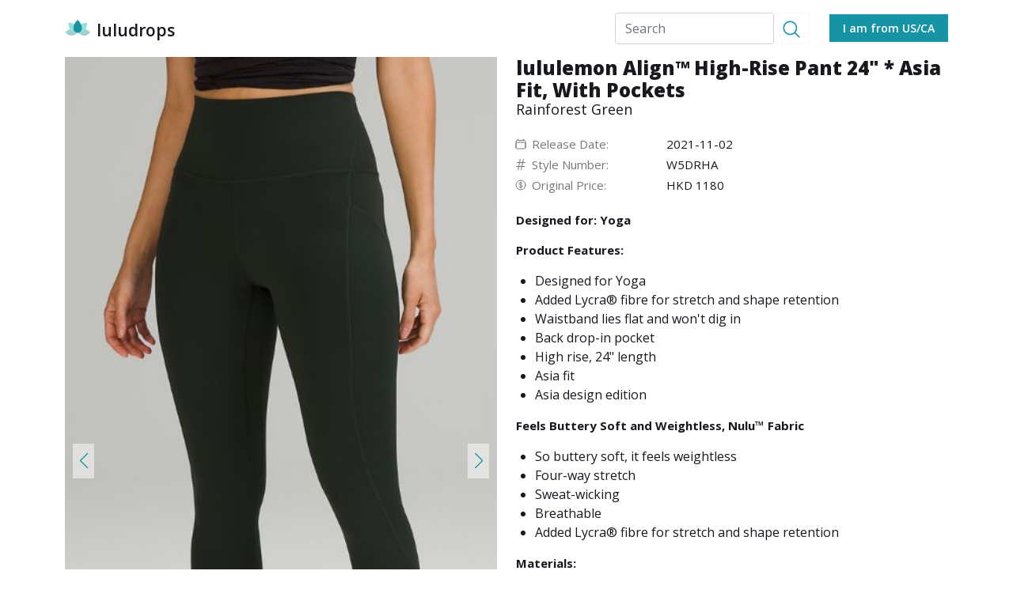

--- FILE ---
content_type: text/html
request_url: https://luludrops.com/lululemon/LW5DRHA/rainforest-green/lululemon-align-high-rise-pant-24-asia-fit-with-pockets/
body_size: 6354
content:
<!DOCTYPE html><html><head><link rel="stylesheet" data-href="https://fonts.googleapis.com/css2?family=Open+Sans:wght@300;400;600;700;800"/><script async="" src="https://www.googletagmanager.com/gtag/js?id=G-KYPDZKJBL6"></script><script>
            window.dataLayer = window.dataLayer || [];
            function gtag(){dataLayer.push(arguments);}
            gtag('js', new Date());
            gtag('config', 'G-KYPDZKJBL6', {
              page_path: window.location.pathname,
            });
            gtag('config', 'UA-186107262-2', {
              page_path: window.location.pathname,
            });
          </script><link rel="preconnect" href="https://fonts.gstatic.com" crossorigin /><meta charSet="utf-8"/><link rel="icon" type="image/x-icon" href="/img/favicon.ico"/><title>lululemon Align™ High-Rise Pant 24&quot; * Asia Fit, With Pockets  | Rainforest Green | luludrops</title><meta name="viewport" content="initial-scale=1.0, width=device-width"/><meta name="next-head-count" content="4"/><link rel="preload" href="/_next/static/css/249913c34cc06d3d68c7.css" as="style"/><link rel="stylesheet" href="/_next/static/css/249913c34cc06d3d68c7.css" data-n-g=""/><noscript data-n-css=""></noscript><script defer="" nomodule="" src="/_next/static/chunks/polyfills-a40ef1678bae11e696dba45124eadd70.js"></script><script src="/_next/static/chunks/webpack-0ebb825f72ac6335aa5b.js" defer=""></script><script src="/_next/static/chunks/framework-f6d8d7ba1ec559cdbf62.js" defer=""></script><script src="/_next/static/chunks/main-98721eb7d44cbbc36c0b.js" defer=""></script><script src="/_next/static/chunks/pages/_app-5e8b0f79d6a630ce483d.js" defer=""></script><script src="/_next/static/chunks/ee8b1517-e08721d87eb2402704d6.js" defer=""></script><script src="/_next/static/chunks/8906-7fc605095b018b5b3f8f.js" defer=""></script><script src="/_next/static/chunks/1801-33d958e7da98d176bc89.js" defer=""></script><script src="/_next/static/chunks/8824-832ee918c3d8b67215be.js" defer=""></script><script src="/_next/static/chunks/9234-3b4dbaef16c50a63b1a6.js" defer=""></script><script src="/_next/static/chunks/pages/lululemon/%5Bproduct_id%5D/%5Bcolor_name_slug%5D/%5BformattedProductName_slug%5D-988aa9ccfb98fedb0909.js" defer=""></script><script src="/_next/static/sjYcAf2mQofIHU6sixczk/_buildManifest.js" defer=""></script><script src="/_next/static/sjYcAf2mQofIHU6sixczk/_ssgManifest.js" defer=""></script><style data-href="https://fonts.googleapis.com/css2?family=Open+Sans:wght@300;400;600;700;800">@font-face{font-family:'Open Sans';font-style:normal;font-weight:300;font-stretch:normal;src:url(https://fonts.gstatic.com/l/font?kit=memSYaGs126MiZpBA-UvWbX2vVnXBbObj2OVZyOOSr4dVJWUgsiH0C4k&skey=62c1cbfccc78b4b2&v=v40) format('woff')}@font-face{font-family:'Open Sans';font-style:normal;font-weight:400;font-stretch:normal;src:url(https://fonts.gstatic.com/l/font?kit=memSYaGs126MiZpBA-UvWbX2vVnXBbObj2OVZyOOSr4dVJWUgsjZ0C4k&skey=62c1cbfccc78b4b2&v=v40) format('woff')}@font-face{font-family:'Open Sans';font-style:normal;font-weight:600;font-stretch:normal;src:url(https://fonts.gstatic.com/l/font?kit=memSYaGs126MiZpBA-UvWbX2vVnXBbObj2OVZyOOSr4dVJWUgsgH1y4k&skey=62c1cbfccc78b4b2&v=v40) format('woff')}@font-face{font-family:'Open Sans';font-style:normal;font-weight:700;font-stretch:normal;src:url(https://fonts.gstatic.com/l/font?kit=memSYaGs126MiZpBA-UvWbX2vVnXBbObj2OVZyOOSr4dVJWUgsg-1y4k&skey=62c1cbfccc78b4b2&v=v40) format('woff')}@font-face{font-family:'Open Sans';font-style:normal;font-weight:800;font-stretch:normal;src:url(https://fonts.gstatic.com/l/font?kit=memSYaGs126MiZpBA-UvWbX2vVnXBbObj2OVZyOOSr4dVJWUgshZ1y4k&skey=62c1cbfccc78b4b2&v=v40) format('woff')}@font-face{font-family:'Open Sans';font-style:normal;font-weight:300;font-stretch:100%;src:url(https://fonts.gstatic.com/s/opensans/v40/memvYaGs126MiZpBA-UvWbX2vVnXBbObj2OVTSKmu0SC55K5gw.woff2) format('woff2');unicode-range:U+0460-052F,U+1C80-1C88,U+20B4,U+2DE0-2DFF,U+A640-A69F,U+FE2E-FE2F}@font-face{font-family:'Open Sans';font-style:normal;font-weight:300;font-stretch:100%;src:url(https://fonts.gstatic.com/s/opensans/v40/memvYaGs126MiZpBA-UvWbX2vVnXBbObj2OVTSumu0SC55K5gw.woff2) format('woff2');unicode-range:U+0301,U+0400-045F,U+0490-0491,U+04B0-04B1,U+2116}@font-face{font-family:'Open Sans';font-style:normal;font-weight:300;font-stretch:100%;src:url(https://fonts.gstatic.com/s/opensans/v40/memvYaGs126MiZpBA-UvWbX2vVnXBbObj2OVTSOmu0SC55K5gw.woff2) format('woff2');unicode-range:U+1F00-1FFF}@font-face{font-family:'Open Sans';font-style:normal;font-weight:300;font-stretch:100%;src:url(https://fonts.gstatic.com/s/opensans/v40/memvYaGs126MiZpBA-UvWbX2vVnXBbObj2OVTSymu0SC55K5gw.woff2) format('woff2');unicode-range:U+0370-0377,U+037A-037F,U+0384-038A,U+038C,U+038E-03A1,U+03A3-03FF}@font-face{font-family:'Open Sans';font-style:normal;font-weight:300;font-stretch:100%;src:url(https://fonts.gstatic.com/s/opensans/v40/memvYaGs126MiZpBA-UvWbX2vVnXBbObj2OVTS2mu0SC55K5gw.woff2) format('woff2');unicode-range:U+0590-05FF,U+200C-2010,U+20AA,U+25CC,U+FB1D-FB4F}@font-face{font-family:'Open Sans';font-style:normal;font-weight:300;font-stretch:100%;src:url(https://fonts.gstatic.com/s/opensans/v40/memvYaGs126MiZpBA-UvWbX2vVnXBbObj2OVTVOmu0SC55K5gw.woff2) format('woff2');unicode-range:U+0302-0303,U+0305,U+0307-0308,U+0330,U+0391-03A1,U+03A3-03A9,U+03B1-03C9,U+03D1,U+03D5-03D6,U+03F0-03F1,U+03F4-03F5,U+2034-2037,U+2057,U+20D0-20DC,U+20E1,U+20E5-20EF,U+2102,U+210A-210E,U+2110-2112,U+2115,U+2119-211D,U+2124,U+2128,U+212C-212D,U+212F-2131,U+2133-2138,U+213C-2140,U+2145-2149,U+2190,U+2192,U+2194-21AE,U+21B0-21E5,U+21F1-21F2,U+21F4-2211,U+2213-2214,U+2216-22FF,U+2308-230B,U+2310,U+2319,U+231C-2321,U+2336-237A,U+237C,U+2395,U+239B-23B6,U+23D0,U+23DC-23E1,U+2474-2475,U+25AF,U+25B3,U+25B7,U+25BD,U+25C1,U+25CA,U+25CC,U+25FB,U+266D-266F,U+27C0-27FF,U+2900-2AFF,U+2B0E-2B11,U+2B30-2B4C,U+2BFE,U+FF5B,U+FF5D,U+1D400-1D7FF,U+1EE00-1EEFF}@font-face{font-family:'Open Sans';font-style:normal;font-weight:300;font-stretch:100%;src:url(https://fonts.gstatic.com/s/opensans/v40/memvYaGs126MiZpBA-UvWbX2vVnXBbObj2OVTUGmu0SC55K5gw.woff2) format('woff2');unicode-range:U+0001-000C,U+000E-001F,U+007F-009F,U+20DD-20E0,U+20E2-20E4,U+2150-218F,U+2190,U+2192,U+2194-2199,U+21AF,U+21E6-21F0,U+21F3,U+2218-2219,U+2299,U+22C4-22C6,U+2300-243F,U+2440-244A,U+2460-24FF,U+25A0-27BF,U+2800-28FF,U+2921-2922,U+2981,U+29BF,U+29EB,U+2B00-2BFF,U+4DC0-4DFF,U+FFF9-FFFB,U+10140-1018E,U+10190-1019C,U+101A0,U+101D0-101FD,U+102E0-102FB,U+10E60-10E7E,U+1D2C0-1D2D3,U+1D2E0-1D37F,U+1F000-1F0FF,U+1F100-1F1AD,U+1F1E6-1F1FF,U+1F30D-1F30F,U+1F315,U+1F31C,U+1F31E,U+1F320-1F32C,U+1F336,U+1F378,U+1F37D,U+1F382,U+1F393-1F39F,U+1F3A7-1F3A8,U+1F3AC-1F3AF,U+1F3C2,U+1F3C4-1F3C6,U+1F3CA-1F3CE,U+1F3D4-1F3E0,U+1F3ED,U+1F3F1-1F3F3,U+1F3F5-1F3F7,U+1F408,U+1F415,U+1F41F,U+1F426,U+1F43F,U+1F441-1F442,U+1F444,U+1F446-1F449,U+1F44C-1F44E,U+1F453,U+1F46A,U+1F47D,U+1F4A3,U+1F4B0,U+1F4B3,U+1F4B9,U+1F4BB,U+1F4BF,U+1F4C8-1F4CB,U+1F4D6,U+1F4DA,U+1F4DF,U+1F4E3-1F4E6,U+1F4EA-1F4ED,U+1F4F7,U+1F4F9-1F4FB,U+1F4FD-1F4FE,U+1F503,U+1F507-1F50B,U+1F50D,U+1F512-1F513,U+1F53E-1F54A,U+1F54F-1F5FA,U+1F610,U+1F650-1F67F,U+1F687,U+1F68D,U+1F691,U+1F694,U+1F698,U+1F6AD,U+1F6B2,U+1F6B9-1F6BA,U+1F6BC,U+1F6C6-1F6CF,U+1F6D3-1F6D7,U+1F6E0-1F6EA,U+1F6F0-1F6F3,U+1F6F7-1F6FC,U+1F700-1F7FF,U+1F800-1F80B,U+1F810-1F847,U+1F850-1F859,U+1F860-1F887,U+1F890-1F8AD,U+1F8B0-1F8B1,U+1F900-1F90B,U+1F93B,U+1F946,U+1F984,U+1F996,U+1F9E9,U+1FA00-1FA6F,U+1FA70-1FA7C,U+1FA80-1FA88,U+1FA90-1FABD,U+1FABF-1FAC5,U+1FACE-1FADB,U+1FAE0-1FAE8,U+1FAF0-1FAF8,U+1FB00-1FBFF}@font-face{font-family:'Open Sans';font-style:normal;font-weight:300;font-stretch:100%;src:url(https://fonts.gstatic.com/s/opensans/v40/memvYaGs126MiZpBA-UvWbX2vVnXBbObj2OVTSCmu0SC55K5gw.woff2) format('woff2');unicode-range:U+0102-0103,U+0110-0111,U+0128-0129,U+0168-0169,U+01A0-01A1,U+01AF-01B0,U+0300-0301,U+0303-0304,U+0308-0309,U+0323,U+0329,U+1EA0-1EF9,U+20AB}@font-face{font-family:'Open Sans';font-style:normal;font-weight:300;font-stretch:100%;src:url(https://fonts.gstatic.com/s/opensans/v40/memvYaGs126MiZpBA-UvWbX2vVnXBbObj2OVTSGmu0SC55K5gw.woff2) format('woff2');unicode-range:U+0100-02AF,U+0304,U+0308,U+0329,U+1E00-1E9F,U+1EF2-1EFF,U+2020,U+20A0-20AB,U+20AD-20C0,U+2113,U+2C60-2C7F,U+A720-A7FF}@font-face{font-family:'Open Sans';font-style:normal;font-weight:300;font-stretch:100%;src:url(https://fonts.gstatic.com/s/opensans/v40/memvYaGs126MiZpBA-UvWbX2vVnXBbObj2OVTS-mu0SC55I.woff2) format('woff2');unicode-range:U+0000-00FF,U+0131,U+0152-0153,U+02BB-02BC,U+02C6,U+02DA,U+02DC,U+0304,U+0308,U+0329,U+2000-206F,U+2074,U+20AC,U+2122,U+2191,U+2193,U+2212,U+2215,U+FEFF,U+FFFD}@font-face{font-family:'Open Sans';font-style:normal;font-weight:400;font-stretch:100%;src:url(https://fonts.gstatic.com/s/opensans/v40/memvYaGs126MiZpBA-UvWbX2vVnXBbObj2OVTSKmu0SC55K5gw.woff2) format('woff2');unicode-range:U+0460-052F,U+1C80-1C88,U+20B4,U+2DE0-2DFF,U+A640-A69F,U+FE2E-FE2F}@font-face{font-family:'Open Sans';font-style:normal;font-weight:400;font-stretch:100%;src:url(https://fonts.gstatic.com/s/opensans/v40/memvYaGs126MiZpBA-UvWbX2vVnXBbObj2OVTSumu0SC55K5gw.woff2) format('woff2');unicode-range:U+0301,U+0400-045F,U+0490-0491,U+04B0-04B1,U+2116}@font-face{font-family:'Open Sans';font-style:normal;font-weight:400;font-stretch:100%;src:url(https://fonts.gstatic.com/s/opensans/v40/memvYaGs126MiZpBA-UvWbX2vVnXBbObj2OVTSOmu0SC55K5gw.woff2) format('woff2');unicode-range:U+1F00-1FFF}@font-face{font-family:'Open Sans';font-style:normal;font-weight:400;font-stretch:100%;src:url(https://fonts.gstatic.com/s/opensans/v40/memvYaGs126MiZpBA-UvWbX2vVnXBbObj2OVTSymu0SC55K5gw.woff2) format('woff2');unicode-range:U+0370-0377,U+037A-037F,U+0384-038A,U+038C,U+038E-03A1,U+03A3-03FF}@font-face{font-family:'Open Sans';font-style:normal;font-weight:400;font-stretch:100%;src:url(https://fonts.gstatic.com/s/opensans/v40/memvYaGs126MiZpBA-UvWbX2vVnXBbObj2OVTS2mu0SC55K5gw.woff2) format('woff2');unicode-range:U+0590-05FF,U+200C-2010,U+20AA,U+25CC,U+FB1D-FB4F}@font-face{font-family:'Open Sans';font-style:normal;font-weight:400;font-stretch:100%;src:url(https://fonts.gstatic.com/s/opensans/v40/memvYaGs126MiZpBA-UvWbX2vVnXBbObj2OVTVOmu0SC55K5gw.woff2) format('woff2');unicode-range:U+0302-0303,U+0305,U+0307-0308,U+0330,U+0391-03A1,U+03A3-03A9,U+03B1-03C9,U+03D1,U+03D5-03D6,U+03F0-03F1,U+03F4-03F5,U+2034-2037,U+2057,U+20D0-20DC,U+20E1,U+20E5-20EF,U+2102,U+210A-210E,U+2110-2112,U+2115,U+2119-211D,U+2124,U+2128,U+212C-212D,U+212F-2131,U+2133-2138,U+213C-2140,U+2145-2149,U+2190,U+2192,U+2194-21AE,U+21B0-21E5,U+21F1-21F2,U+21F4-2211,U+2213-2214,U+2216-22FF,U+2308-230B,U+2310,U+2319,U+231C-2321,U+2336-237A,U+237C,U+2395,U+239B-23B6,U+23D0,U+23DC-23E1,U+2474-2475,U+25AF,U+25B3,U+25B7,U+25BD,U+25C1,U+25CA,U+25CC,U+25FB,U+266D-266F,U+27C0-27FF,U+2900-2AFF,U+2B0E-2B11,U+2B30-2B4C,U+2BFE,U+FF5B,U+FF5D,U+1D400-1D7FF,U+1EE00-1EEFF}@font-face{font-family:'Open Sans';font-style:normal;font-weight:400;font-stretch:100%;src:url(https://fonts.gstatic.com/s/opensans/v40/memvYaGs126MiZpBA-UvWbX2vVnXBbObj2OVTUGmu0SC55K5gw.woff2) format('woff2');unicode-range:U+0001-000C,U+000E-001F,U+007F-009F,U+20DD-20E0,U+20E2-20E4,U+2150-218F,U+2190,U+2192,U+2194-2199,U+21AF,U+21E6-21F0,U+21F3,U+2218-2219,U+2299,U+22C4-22C6,U+2300-243F,U+2440-244A,U+2460-24FF,U+25A0-27BF,U+2800-28FF,U+2921-2922,U+2981,U+29BF,U+29EB,U+2B00-2BFF,U+4DC0-4DFF,U+FFF9-FFFB,U+10140-1018E,U+10190-1019C,U+101A0,U+101D0-101FD,U+102E0-102FB,U+10E60-10E7E,U+1D2C0-1D2D3,U+1D2E0-1D37F,U+1F000-1F0FF,U+1F100-1F1AD,U+1F1E6-1F1FF,U+1F30D-1F30F,U+1F315,U+1F31C,U+1F31E,U+1F320-1F32C,U+1F336,U+1F378,U+1F37D,U+1F382,U+1F393-1F39F,U+1F3A7-1F3A8,U+1F3AC-1F3AF,U+1F3C2,U+1F3C4-1F3C6,U+1F3CA-1F3CE,U+1F3D4-1F3E0,U+1F3ED,U+1F3F1-1F3F3,U+1F3F5-1F3F7,U+1F408,U+1F415,U+1F41F,U+1F426,U+1F43F,U+1F441-1F442,U+1F444,U+1F446-1F449,U+1F44C-1F44E,U+1F453,U+1F46A,U+1F47D,U+1F4A3,U+1F4B0,U+1F4B3,U+1F4B9,U+1F4BB,U+1F4BF,U+1F4C8-1F4CB,U+1F4D6,U+1F4DA,U+1F4DF,U+1F4E3-1F4E6,U+1F4EA-1F4ED,U+1F4F7,U+1F4F9-1F4FB,U+1F4FD-1F4FE,U+1F503,U+1F507-1F50B,U+1F50D,U+1F512-1F513,U+1F53E-1F54A,U+1F54F-1F5FA,U+1F610,U+1F650-1F67F,U+1F687,U+1F68D,U+1F691,U+1F694,U+1F698,U+1F6AD,U+1F6B2,U+1F6B9-1F6BA,U+1F6BC,U+1F6C6-1F6CF,U+1F6D3-1F6D7,U+1F6E0-1F6EA,U+1F6F0-1F6F3,U+1F6F7-1F6FC,U+1F700-1F7FF,U+1F800-1F80B,U+1F810-1F847,U+1F850-1F859,U+1F860-1F887,U+1F890-1F8AD,U+1F8B0-1F8B1,U+1F900-1F90B,U+1F93B,U+1F946,U+1F984,U+1F996,U+1F9E9,U+1FA00-1FA6F,U+1FA70-1FA7C,U+1FA80-1FA88,U+1FA90-1FABD,U+1FABF-1FAC5,U+1FACE-1FADB,U+1FAE0-1FAE8,U+1FAF0-1FAF8,U+1FB00-1FBFF}@font-face{font-family:'Open Sans';font-style:normal;font-weight:400;font-stretch:100%;src:url(https://fonts.gstatic.com/s/opensans/v40/memvYaGs126MiZpBA-UvWbX2vVnXBbObj2OVTSCmu0SC55K5gw.woff2) format('woff2');unicode-range:U+0102-0103,U+0110-0111,U+0128-0129,U+0168-0169,U+01A0-01A1,U+01AF-01B0,U+0300-0301,U+0303-0304,U+0308-0309,U+0323,U+0329,U+1EA0-1EF9,U+20AB}@font-face{font-family:'Open Sans';font-style:normal;font-weight:400;font-stretch:100%;src:url(https://fonts.gstatic.com/s/opensans/v40/memvYaGs126MiZpBA-UvWbX2vVnXBbObj2OVTSGmu0SC55K5gw.woff2) format('woff2');unicode-range:U+0100-02AF,U+0304,U+0308,U+0329,U+1E00-1E9F,U+1EF2-1EFF,U+2020,U+20A0-20AB,U+20AD-20C0,U+2113,U+2C60-2C7F,U+A720-A7FF}@font-face{font-family:'Open Sans';font-style:normal;font-weight:400;font-stretch:100%;src:url(https://fonts.gstatic.com/s/opensans/v40/memvYaGs126MiZpBA-UvWbX2vVnXBbObj2OVTS-mu0SC55I.woff2) format('woff2');unicode-range:U+0000-00FF,U+0131,U+0152-0153,U+02BB-02BC,U+02C6,U+02DA,U+02DC,U+0304,U+0308,U+0329,U+2000-206F,U+2074,U+20AC,U+2122,U+2191,U+2193,U+2212,U+2215,U+FEFF,U+FFFD}@font-face{font-family:'Open Sans';font-style:normal;font-weight:600;font-stretch:100%;src:url(https://fonts.gstatic.com/s/opensans/v40/memvYaGs126MiZpBA-UvWbX2vVnXBbObj2OVTSKmu0SC55K5gw.woff2) format('woff2');unicode-range:U+0460-052F,U+1C80-1C88,U+20B4,U+2DE0-2DFF,U+A640-A69F,U+FE2E-FE2F}@font-face{font-family:'Open Sans';font-style:normal;font-weight:600;font-stretch:100%;src:url(https://fonts.gstatic.com/s/opensans/v40/memvYaGs126MiZpBA-UvWbX2vVnXBbObj2OVTSumu0SC55K5gw.woff2) format('woff2');unicode-range:U+0301,U+0400-045F,U+0490-0491,U+04B0-04B1,U+2116}@font-face{font-family:'Open Sans';font-style:normal;font-weight:600;font-stretch:100%;src:url(https://fonts.gstatic.com/s/opensans/v40/memvYaGs126MiZpBA-UvWbX2vVnXBbObj2OVTSOmu0SC55K5gw.woff2) format('woff2');unicode-range:U+1F00-1FFF}@font-face{font-family:'Open Sans';font-style:normal;font-weight:600;font-stretch:100%;src:url(https://fonts.gstatic.com/s/opensans/v40/memvYaGs126MiZpBA-UvWbX2vVnXBbObj2OVTSymu0SC55K5gw.woff2) format('woff2');unicode-range:U+0370-0377,U+037A-037F,U+0384-038A,U+038C,U+038E-03A1,U+03A3-03FF}@font-face{font-family:'Open Sans';font-style:normal;font-weight:600;font-stretch:100%;src:url(https://fonts.gstatic.com/s/opensans/v40/memvYaGs126MiZpBA-UvWbX2vVnXBbObj2OVTS2mu0SC55K5gw.woff2) format('woff2');unicode-range:U+0590-05FF,U+200C-2010,U+20AA,U+25CC,U+FB1D-FB4F}@font-face{font-family:'Open Sans';font-style:normal;font-weight:600;font-stretch:100%;src:url(https://fonts.gstatic.com/s/opensans/v40/memvYaGs126MiZpBA-UvWbX2vVnXBbObj2OVTVOmu0SC55K5gw.woff2) format('woff2');unicode-range:U+0302-0303,U+0305,U+0307-0308,U+0330,U+0391-03A1,U+03A3-03A9,U+03B1-03C9,U+03D1,U+03D5-03D6,U+03F0-03F1,U+03F4-03F5,U+2034-2037,U+2057,U+20D0-20DC,U+20E1,U+20E5-20EF,U+2102,U+210A-210E,U+2110-2112,U+2115,U+2119-211D,U+2124,U+2128,U+212C-212D,U+212F-2131,U+2133-2138,U+213C-2140,U+2145-2149,U+2190,U+2192,U+2194-21AE,U+21B0-21E5,U+21F1-21F2,U+21F4-2211,U+2213-2214,U+2216-22FF,U+2308-230B,U+2310,U+2319,U+231C-2321,U+2336-237A,U+237C,U+2395,U+239B-23B6,U+23D0,U+23DC-23E1,U+2474-2475,U+25AF,U+25B3,U+25B7,U+25BD,U+25C1,U+25CA,U+25CC,U+25FB,U+266D-266F,U+27C0-27FF,U+2900-2AFF,U+2B0E-2B11,U+2B30-2B4C,U+2BFE,U+FF5B,U+FF5D,U+1D400-1D7FF,U+1EE00-1EEFF}@font-face{font-family:'Open Sans';font-style:normal;font-weight:600;font-stretch:100%;src:url(https://fonts.gstatic.com/s/opensans/v40/memvYaGs126MiZpBA-UvWbX2vVnXBbObj2OVTUGmu0SC55K5gw.woff2) format('woff2');unicode-range:U+0001-000C,U+000E-001F,U+007F-009F,U+20DD-20E0,U+20E2-20E4,U+2150-218F,U+2190,U+2192,U+2194-2199,U+21AF,U+21E6-21F0,U+21F3,U+2218-2219,U+2299,U+22C4-22C6,U+2300-243F,U+2440-244A,U+2460-24FF,U+25A0-27BF,U+2800-28FF,U+2921-2922,U+2981,U+29BF,U+29EB,U+2B00-2BFF,U+4DC0-4DFF,U+FFF9-FFFB,U+10140-1018E,U+10190-1019C,U+101A0,U+101D0-101FD,U+102E0-102FB,U+10E60-10E7E,U+1D2C0-1D2D3,U+1D2E0-1D37F,U+1F000-1F0FF,U+1F100-1F1AD,U+1F1E6-1F1FF,U+1F30D-1F30F,U+1F315,U+1F31C,U+1F31E,U+1F320-1F32C,U+1F336,U+1F378,U+1F37D,U+1F382,U+1F393-1F39F,U+1F3A7-1F3A8,U+1F3AC-1F3AF,U+1F3C2,U+1F3C4-1F3C6,U+1F3CA-1F3CE,U+1F3D4-1F3E0,U+1F3ED,U+1F3F1-1F3F3,U+1F3F5-1F3F7,U+1F408,U+1F415,U+1F41F,U+1F426,U+1F43F,U+1F441-1F442,U+1F444,U+1F446-1F449,U+1F44C-1F44E,U+1F453,U+1F46A,U+1F47D,U+1F4A3,U+1F4B0,U+1F4B3,U+1F4B9,U+1F4BB,U+1F4BF,U+1F4C8-1F4CB,U+1F4D6,U+1F4DA,U+1F4DF,U+1F4E3-1F4E6,U+1F4EA-1F4ED,U+1F4F7,U+1F4F9-1F4FB,U+1F4FD-1F4FE,U+1F503,U+1F507-1F50B,U+1F50D,U+1F512-1F513,U+1F53E-1F54A,U+1F54F-1F5FA,U+1F610,U+1F650-1F67F,U+1F687,U+1F68D,U+1F691,U+1F694,U+1F698,U+1F6AD,U+1F6B2,U+1F6B9-1F6BA,U+1F6BC,U+1F6C6-1F6CF,U+1F6D3-1F6D7,U+1F6E0-1F6EA,U+1F6F0-1F6F3,U+1F6F7-1F6FC,U+1F700-1F7FF,U+1F800-1F80B,U+1F810-1F847,U+1F850-1F859,U+1F860-1F887,U+1F890-1F8AD,U+1F8B0-1F8B1,U+1F900-1F90B,U+1F93B,U+1F946,U+1F984,U+1F996,U+1F9E9,U+1FA00-1FA6F,U+1FA70-1FA7C,U+1FA80-1FA88,U+1FA90-1FABD,U+1FABF-1FAC5,U+1FACE-1FADB,U+1FAE0-1FAE8,U+1FAF0-1FAF8,U+1FB00-1FBFF}@font-face{font-family:'Open Sans';font-style:normal;font-weight:600;font-stretch:100%;src:url(https://fonts.gstatic.com/s/opensans/v40/memvYaGs126MiZpBA-UvWbX2vVnXBbObj2OVTSCmu0SC55K5gw.woff2) format('woff2');unicode-range:U+0102-0103,U+0110-0111,U+0128-0129,U+0168-0169,U+01A0-01A1,U+01AF-01B0,U+0300-0301,U+0303-0304,U+0308-0309,U+0323,U+0329,U+1EA0-1EF9,U+20AB}@font-face{font-family:'Open Sans';font-style:normal;font-weight:600;font-stretch:100%;src:url(https://fonts.gstatic.com/s/opensans/v40/memvYaGs126MiZpBA-UvWbX2vVnXBbObj2OVTSGmu0SC55K5gw.woff2) format('woff2');unicode-range:U+0100-02AF,U+0304,U+0308,U+0329,U+1E00-1E9F,U+1EF2-1EFF,U+2020,U+20A0-20AB,U+20AD-20C0,U+2113,U+2C60-2C7F,U+A720-A7FF}@font-face{font-family:'Open Sans';font-style:normal;font-weight:600;font-stretch:100%;src:url(https://fonts.gstatic.com/s/opensans/v40/memvYaGs126MiZpBA-UvWbX2vVnXBbObj2OVTS-mu0SC55I.woff2) format('woff2');unicode-range:U+0000-00FF,U+0131,U+0152-0153,U+02BB-02BC,U+02C6,U+02DA,U+02DC,U+0304,U+0308,U+0329,U+2000-206F,U+2074,U+20AC,U+2122,U+2191,U+2193,U+2212,U+2215,U+FEFF,U+FFFD}@font-face{font-family:'Open Sans';font-style:normal;font-weight:700;font-stretch:100%;src:url(https://fonts.gstatic.com/s/opensans/v40/memvYaGs126MiZpBA-UvWbX2vVnXBbObj2OVTSKmu0SC55K5gw.woff2) format('woff2');unicode-range:U+0460-052F,U+1C80-1C88,U+20B4,U+2DE0-2DFF,U+A640-A69F,U+FE2E-FE2F}@font-face{font-family:'Open Sans';font-style:normal;font-weight:700;font-stretch:100%;src:url(https://fonts.gstatic.com/s/opensans/v40/memvYaGs126MiZpBA-UvWbX2vVnXBbObj2OVTSumu0SC55K5gw.woff2) format('woff2');unicode-range:U+0301,U+0400-045F,U+0490-0491,U+04B0-04B1,U+2116}@font-face{font-family:'Open Sans';font-style:normal;font-weight:700;font-stretch:100%;src:url(https://fonts.gstatic.com/s/opensans/v40/memvYaGs126MiZpBA-UvWbX2vVnXBbObj2OVTSOmu0SC55K5gw.woff2) format('woff2');unicode-range:U+1F00-1FFF}@font-face{font-family:'Open Sans';font-style:normal;font-weight:700;font-stretch:100%;src:url(https://fonts.gstatic.com/s/opensans/v40/memvYaGs126MiZpBA-UvWbX2vVnXBbObj2OVTSymu0SC55K5gw.woff2) format('woff2');unicode-range:U+0370-0377,U+037A-037F,U+0384-038A,U+038C,U+038E-03A1,U+03A3-03FF}@font-face{font-family:'Open Sans';font-style:normal;font-weight:700;font-stretch:100%;src:url(https://fonts.gstatic.com/s/opensans/v40/memvYaGs126MiZpBA-UvWbX2vVnXBbObj2OVTS2mu0SC55K5gw.woff2) format('woff2');unicode-range:U+0590-05FF,U+200C-2010,U+20AA,U+25CC,U+FB1D-FB4F}@font-face{font-family:'Open Sans';font-style:normal;font-weight:700;font-stretch:100%;src:url(https://fonts.gstatic.com/s/opensans/v40/memvYaGs126MiZpBA-UvWbX2vVnXBbObj2OVTVOmu0SC55K5gw.woff2) format('woff2');unicode-range:U+0302-0303,U+0305,U+0307-0308,U+0330,U+0391-03A1,U+03A3-03A9,U+03B1-03C9,U+03D1,U+03D5-03D6,U+03F0-03F1,U+03F4-03F5,U+2034-2037,U+2057,U+20D0-20DC,U+20E1,U+20E5-20EF,U+2102,U+210A-210E,U+2110-2112,U+2115,U+2119-211D,U+2124,U+2128,U+212C-212D,U+212F-2131,U+2133-2138,U+213C-2140,U+2145-2149,U+2190,U+2192,U+2194-21AE,U+21B0-21E5,U+21F1-21F2,U+21F4-2211,U+2213-2214,U+2216-22FF,U+2308-230B,U+2310,U+2319,U+231C-2321,U+2336-237A,U+237C,U+2395,U+239B-23B6,U+23D0,U+23DC-23E1,U+2474-2475,U+25AF,U+25B3,U+25B7,U+25BD,U+25C1,U+25CA,U+25CC,U+25FB,U+266D-266F,U+27C0-27FF,U+2900-2AFF,U+2B0E-2B11,U+2B30-2B4C,U+2BFE,U+FF5B,U+FF5D,U+1D400-1D7FF,U+1EE00-1EEFF}@font-face{font-family:'Open Sans';font-style:normal;font-weight:700;font-stretch:100%;src:url(https://fonts.gstatic.com/s/opensans/v40/memvYaGs126MiZpBA-UvWbX2vVnXBbObj2OVTUGmu0SC55K5gw.woff2) format('woff2');unicode-range:U+0001-000C,U+000E-001F,U+007F-009F,U+20DD-20E0,U+20E2-20E4,U+2150-218F,U+2190,U+2192,U+2194-2199,U+21AF,U+21E6-21F0,U+21F3,U+2218-2219,U+2299,U+22C4-22C6,U+2300-243F,U+2440-244A,U+2460-24FF,U+25A0-27BF,U+2800-28FF,U+2921-2922,U+2981,U+29BF,U+29EB,U+2B00-2BFF,U+4DC0-4DFF,U+FFF9-FFFB,U+10140-1018E,U+10190-1019C,U+101A0,U+101D0-101FD,U+102E0-102FB,U+10E60-10E7E,U+1D2C0-1D2D3,U+1D2E0-1D37F,U+1F000-1F0FF,U+1F100-1F1AD,U+1F1E6-1F1FF,U+1F30D-1F30F,U+1F315,U+1F31C,U+1F31E,U+1F320-1F32C,U+1F336,U+1F378,U+1F37D,U+1F382,U+1F393-1F39F,U+1F3A7-1F3A8,U+1F3AC-1F3AF,U+1F3C2,U+1F3C4-1F3C6,U+1F3CA-1F3CE,U+1F3D4-1F3E0,U+1F3ED,U+1F3F1-1F3F3,U+1F3F5-1F3F7,U+1F408,U+1F415,U+1F41F,U+1F426,U+1F43F,U+1F441-1F442,U+1F444,U+1F446-1F449,U+1F44C-1F44E,U+1F453,U+1F46A,U+1F47D,U+1F4A3,U+1F4B0,U+1F4B3,U+1F4B9,U+1F4BB,U+1F4BF,U+1F4C8-1F4CB,U+1F4D6,U+1F4DA,U+1F4DF,U+1F4E3-1F4E6,U+1F4EA-1F4ED,U+1F4F7,U+1F4F9-1F4FB,U+1F4FD-1F4FE,U+1F503,U+1F507-1F50B,U+1F50D,U+1F512-1F513,U+1F53E-1F54A,U+1F54F-1F5FA,U+1F610,U+1F650-1F67F,U+1F687,U+1F68D,U+1F691,U+1F694,U+1F698,U+1F6AD,U+1F6B2,U+1F6B9-1F6BA,U+1F6BC,U+1F6C6-1F6CF,U+1F6D3-1F6D7,U+1F6E0-1F6EA,U+1F6F0-1F6F3,U+1F6F7-1F6FC,U+1F700-1F7FF,U+1F800-1F80B,U+1F810-1F847,U+1F850-1F859,U+1F860-1F887,U+1F890-1F8AD,U+1F8B0-1F8B1,U+1F900-1F90B,U+1F93B,U+1F946,U+1F984,U+1F996,U+1F9E9,U+1FA00-1FA6F,U+1FA70-1FA7C,U+1FA80-1FA88,U+1FA90-1FABD,U+1FABF-1FAC5,U+1FACE-1FADB,U+1FAE0-1FAE8,U+1FAF0-1FAF8,U+1FB00-1FBFF}@font-face{font-family:'Open Sans';font-style:normal;font-weight:700;font-stretch:100%;src:url(https://fonts.gstatic.com/s/opensans/v40/memvYaGs126MiZpBA-UvWbX2vVnXBbObj2OVTSCmu0SC55K5gw.woff2) format('woff2');unicode-range:U+0102-0103,U+0110-0111,U+0128-0129,U+0168-0169,U+01A0-01A1,U+01AF-01B0,U+0300-0301,U+0303-0304,U+0308-0309,U+0323,U+0329,U+1EA0-1EF9,U+20AB}@font-face{font-family:'Open Sans';font-style:normal;font-weight:700;font-stretch:100%;src:url(https://fonts.gstatic.com/s/opensans/v40/memvYaGs126MiZpBA-UvWbX2vVnXBbObj2OVTSGmu0SC55K5gw.woff2) format('woff2');unicode-range:U+0100-02AF,U+0304,U+0308,U+0329,U+1E00-1E9F,U+1EF2-1EFF,U+2020,U+20A0-20AB,U+20AD-20C0,U+2113,U+2C60-2C7F,U+A720-A7FF}@font-face{font-family:'Open Sans';font-style:normal;font-weight:700;font-stretch:100%;src:url(https://fonts.gstatic.com/s/opensans/v40/memvYaGs126MiZpBA-UvWbX2vVnXBbObj2OVTS-mu0SC55I.woff2) format('woff2');unicode-range:U+0000-00FF,U+0131,U+0152-0153,U+02BB-02BC,U+02C6,U+02DA,U+02DC,U+0304,U+0308,U+0329,U+2000-206F,U+2074,U+20AC,U+2122,U+2191,U+2193,U+2212,U+2215,U+FEFF,U+FFFD}@font-face{font-family:'Open Sans';font-style:normal;font-weight:800;font-stretch:100%;src:url(https://fonts.gstatic.com/s/opensans/v40/memvYaGs126MiZpBA-UvWbX2vVnXBbObj2OVTSKmu0SC55K5gw.woff2) format('woff2');unicode-range:U+0460-052F,U+1C80-1C88,U+20B4,U+2DE0-2DFF,U+A640-A69F,U+FE2E-FE2F}@font-face{font-family:'Open Sans';font-style:normal;font-weight:800;font-stretch:100%;src:url(https://fonts.gstatic.com/s/opensans/v40/memvYaGs126MiZpBA-UvWbX2vVnXBbObj2OVTSumu0SC55K5gw.woff2) format('woff2');unicode-range:U+0301,U+0400-045F,U+0490-0491,U+04B0-04B1,U+2116}@font-face{font-family:'Open Sans';font-style:normal;font-weight:800;font-stretch:100%;src:url(https://fonts.gstatic.com/s/opensans/v40/memvYaGs126MiZpBA-UvWbX2vVnXBbObj2OVTSOmu0SC55K5gw.woff2) format('woff2');unicode-range:U+1F00-1FFF}@font-face{font-family:'Open Sans';font-style:normal;font-weight:800;font-stretch:100%;src:url(https://fonts.gstatic.com/s/opensans/v40/memvYaGs126MiZpBA-UvWbX2vVnXBbObj2OVTSymu0SC55K5gw.woff2) format('woff2');unicode-range:U+0370-0377,U+037A-037F,U+0384-038A,U+038C,U+038E-03A1,U+03A3-03FF}@font-face{font-family:'Open Sans';font-style:normal;font-weight:800;font-stretch:100%;src:url(https://fonts.gstatic.com/s/opensans/v40/memvYaGs126MiZpBA-UvWbX2vVnXBbObj2OVTS2mu0SC55K5gw.woff2) format('woff2');unicode-range:U+0590-05FF,U+200C-2010,U+20AA,U+25CC,U+FB1D-FB4F}@font-face{font-family:'Open Sans';font-style:normal;font-weight:800;font-stretch:100%;src:url(https://fonts.gstatic.com/s/opensans/v40/memvYaGs126MiZpBA-UvWbX2vVnXBbObj2OVTVOmu0SC55K5gw.woff2) format('woff2');unicode-range:U+0302-0303,U+0305,U+0307-0308,U+0330,U+0391-03A1,U+03A3-03A9,U+03B1-03C9,U+03D1,U+03D5-03D6,U+03F0-03F1,U+03F4-03F5,U+2034-2037,U+2057,U+20D0-20DC,U+20E1,U+20E5-20EF,U+2102,U+210A-210E,U+2110-2112,U+2115,U+2119-211D,U+2124,U+2128,U+212C-212D,U+212F-2131,U+2133-2138,U+213C-2140,U+2145-2149,U+2190,U+2192,U+2194-21AE,U+21B0-21E5,U+21F1-21F2,U+21F4-2211,U+2213-2214,U+2216-22FF,U+2308-230B,U+2310,U+2319,U+231C-2321,U+2336-237A,U+237C,U+2395,U+239B-23B6,U+23D0,U+23DC-23E1,U+2474-2475,U+25AF,U+25B3,U+25B7,U+25BD,U+25C1,U+25CA,U+25CC,U+25FB,U+266D-266F,U+27C0-27FF,U+2900-2AFF,U+2B0E-2B11,U+2B30-2B4C,U+2BFE,U+FF5B,U+FF5D,U+1D400-1D7FF,U+1EE00-1EEFF}@font-face{font-family:'Open Sans';font-style:normal;font-weight:800;font-stretch:100%;src:url(https://fonts.gstatic.com/s/opensans/v40/memvYaGs126MiZpBA-UvWbX2vVnXBbObj2OVTUGmu0SC55K5gw.woff2) format('woff2');unicode-range:U+0001-000C,U+000E-001F,U+007F-009F,U+20DD-20E0,U+20E2-20E4,U+2150-218F,U+2190,U+2192,U+2194-2199,U+21AF,U+21E6-21F0,U+21F3,U+2218-2219,U+2299,U+22C4-22C6,U+2300-243F,U+2440-244A,U+2460-24FF,U+25A0-27BF,U+2800-28FF,U+2921-2922,U+2981,U+29BF,U+29EB,U+2B00-2BFF,U+4DC0-4DFF,U+FFF9-FFFB,U+10140-1018E,U+10190-1019C,U+101A0,U+101D0-101FD,U+102E0-102FB,U+10E60-10E7E,U+1D2C0-1D2D3,U+1D2E0-1D37F,U+1F000-1F0FF,U+1F100-1F1AD,U+1F1E6-1F1FF,U+1F30D-1F30F,U+1F315,U+1F31C,U+1F31E,U+1F320-1F32C,U+1F336,U+1F378,U+1F37D,U+1F382,U+1F393-1F39F,U+1F3A7-1F3A8,U+1F3AC-1F3AF,U+1F3C2,U+1F3C4-1F3C6,U+1F3CA-1F3CE,U+1F3D4-1F3E0,U+1F3ED,U+1F3F1-1F3F3,U+1F3F5-1F3F7,U+1F408,U+1F415,U+1F41F,U+1F426,U+1F43F,U+1F441-1F442,U+1F444,U+1F446-1F449,U+1F44C-1F44E,U+1F453,U+1F46A,U+1F47D,U+1F4A3,U+1F4B0,U+1F4B3,U+1F4B9,U+1F4BB,U+1F4BF,U+1F4C8-1F4CB,U+1F4D6,U+1F4DA,U+1F4DF,U+1F4E3-1F4E6,U+1F4EA-1F4ED,U+1F4F7,U+1F4F9-1F4FB,U+1F4FD-1F4FE,U+1F503,U+1F507-1F50B,U+1F50D,U+1F512-1F513,U+1F53E-1F54A,U+1F54F-1F5FA,U+1F610,U+1F650-1F67F,U+1F687,U+1F68D,U+1F691,U+1F694,U+1F698,U+1F6AD,U+1F6B2,U+1F6B9-1F6BA,U+1F6BC,U+1F6C6-1F6CF,U+1F6D3-1F6D7,U+1F6E0-1F6EA,U+1F6F0-1F6F3,U+1F6F7-1F6FC,U+1F700-1F7FF,U+1F800-1F80B,U+1F810-1F847,U+1F850-1F859,U+1F860-1F887,U+1F890-1F8AD,U+1F8B0-1F8B1,U+1F900-1F90B,U+1F93B,U+1F946,U+1F984,U+1F996,U+1F9E9,U+1FA00-1FA6F,U+1FA70-1FA7C,U+1FA80-1FA88,U+1FA90-1FABD,U+1FABF-1FAC5,U+1FACE-1FADB,U+1FAE0-1FAE8,U+1FAF0-1FAF8,U+1FB00-1FBFF}@font-face{font-family:'Open Sans';font-style:normal;font-weight:800;font-stretch:100%;src:url(https://fonts.gstatic.com/s/opensans/v40/memvYaGs126MiZpBA-UvWbX2vVnXBbObj2OVTSCmu0SC55K5gw.woff2) format('woff2');unicode-range:U+0102-0103,U+0110-0111,U+0128-0129,U+0168-0169,U+01A0-01A1,U+01AF-01B0,U+0300-0301,U+0303-0304,U+0308-0309,U+0323,U+0329,U+1EA0-1EF9,U+20AB}@font-face{font-family:'Open Sans';font-style:normal;font-weight:800;font-stretch:100%;src:url(https://fonts.gstatic.com/s/opensans/v40/memvYaGs126MiZpBA-UvWbX2vVnXBbObj2OVTSGmu0SC55K5gw.woff2) format('woff2');unicode-range:U+0100-02AF,U+0304,U+0308,U+0329,U+1E00-1E9F,U+1EF2-1EFF,U+2020,U+20A0-20AB,U+20AD-20C0,U+2113,U+2C60-2C7F,U+A720-A7FF}@font-face{font-family:'Open Sans';font-style:normal;font-weight:800;font-stretch:100%;src:url(https://fonts.gstatic.com/s/opensans/v40/memvYaGs126MiZpBA-UvWbX2vVnXBbObj2OVTS-mu0SC55I.woff2) format('woff2');unicode-range:U+0000-00FF,U+0131,U+0152-0153,U+02BB-02BC,U+02C6,U+02DA,U+02DC,U+0304,U+0308,U+0329,U+2000-206F,U+2074,U+20AC,U+2122,U+2191,U+2193,U+2212,U+2215,U+FEFF,U+FFFD}</style></head><body><div id="__next"><nav class="navbar navbar-expand-lg navbar-light navbar navbar-expand-lg navbar-light"><div class="container"><a href="/" class="page-scroll me-0 navbar-brand"><img src="https://luludrops.com/img/luludrops_logo_header.svg" alt="luludrops Logo" class="img-fluid"/><span class="h4 color-black">luludrops</span></a><nav class="justify-content-end navbar navbar-expand navbar-light"><form class="d-none d-md-flex mx-3"><input placeholder="Search" aria-label="Search" type="search" class="me-2 form-control"/><button type="submit" class="ps-0 me-2 btn btn-outline-light"><svg xmlns="http://www.w3.org/2000/svg" fill="none" viewBox="0 0 24 24" stroke-width="1.5" stroke="currentColor" aria-hidden="true" data-slot="icon" class="color-teal h-100"><path stroke-linecap="round" stroke-linejoin="round" d="m21 21-5.197-5.197m0 0A7.5 7.5 0 1 0 5.196 5.196a7.5 7.5 0 0 0 10.607 10.607Z"></path></svg></button></form><button type="button" class="d-flex d-md-none px-1 px-md-3 btn btn-outline-light"><svg xmlns="http://www.w3.org/2000/svg" fill="none" viewBox="0 0 24 24" stroke-width="1.5" stroke="currentColor" aria-hidden="true" data-slot="icon" class="color-teal w-auto" style="width:24px;height:24px"><path stroke-linecap="round" stroke-linejoin="round" d="m21 21-5.197-5.197m0 0A7.5 7.5 0 1 0 5.196 5.196a7.5 7.5 0 0 0 10.607 10.607Z"></path></svg></button><div class="mt-lg-0 mt-0"><a class="btn btn-primary page-scroll px-2 px-md-3" href="https://forulu.com" role="button">I am from US/CA</a></div></nav></div></nav><div class="container"><div class="row"><div class="d-block d-md-none text-center text-md-start col-12"><h1 class="h3 d-block mb-0">lululemon Align™ High-Rise Pant 24&quot; * Asia Fit, With Pockets</h1><h2 class="as-p lead-1 d-block">Rainforest Green</h2></div><div class="col-md-6 col-12"><div class="swiper mySwiper"><div class="swiper-button-prev"></div><div class="swiper-button-next"></div><div class="swiper-pagination"></div><div class="swiper-wrapper"><div class="swiper-slide swiper-slide-duplicate" data-swiper-slide-index="0"><img class="d-block img-fluid w-100" src="https://luludrops.com/image/lululemon/LW5DRHA_049106_1_800.webp" alt="lululemon Align™ High-Rise Pant 24&quot; * Asia Fit, With Pockets" width="400" height="480"/></div><div class="swiper-slide swiper-slide-duplicate" data-swiper-slide-index="1"><img class="d-block img-fluid w-100" src="https://luludrops.com/image/lululemon/LW5DRHA_049106_2_800.webp" alt="lululemon Align™ High-Rise Pant 24&quot; * Asia Fit, With Pockets" width="400" height="480"/></div><div class="swiper-slide swiper-slide-duplicate" data-swiper-slide-index="2"><img class="d-block img-fluid w-100" src="https://luludrops.com/image/lululemon/LW5DRHA_049106_3_800.webp" alt="lululemon Align™ High-Rise Pant 24&quot; * Asia Fit, With Pockets" width="400" height="480"/></div><div class="swiper-slide swiper-slide-duplicate" data-swiper-slide-index="3"><img class="d-block img-fluid w-100" src="https://luludrops.com/image/lululemon/LW5DRHA_049106_4_800.webp" alt="lululemon Align™ High-Rise Pant 24&quot; * Asia Fit, With Pockets" width="400" height="480"/></div><div class="swiper-slide swiper-slide-duplicate" data-swiper-slide-index="4"><img class="d-block img-fluid w-100" src="https://luludrops.com/image/lululemon/LW5DRHA_049106_5_800.webp" alt="lululemon Align™ High-Rise Pant 24&quot; * Asia Fit, With Pockets" width="400" height="480"/></div><div class="swiper-slide" data-swiper-slide-index="0"><img class="d-block img-fluid w-100" src="https://luludrops.com/image/lululemon/LW5DRHA_049106_1_800.webp" alt="lululemon Align™ High-Rise Pant 24&quot; * Asia Fit, With Pockets" width="400" height="480"/></div><div class="swiper-slide" data-swiper-slide-index="1"><img class="d-block img-fluid w-100" src="https://luludrops.com/image/lululemon/LW5DRHA_049106_2_800.webp" alt="lululemon Align™ High-Rise Pant 24&quot; * Asia Fit, With Pockets" width="400" height="480"/></div><div class="swiper-slide" data-swiper-slide-index="2"><img class="d-block img-fluid w-100" src="https://luludrops.com/image/lululemon/LW5DRHA_049106_3_800.webp" alt="lululemon Align™ High-Rise Pant 24&quot; * Asia Fit, With Pockets" width="400" height="480"/></div><div class="swiper-slide" data-swiper-slide-index="3"><img class="d-block img-fluid w-100" src="https://luludrops.com/image/lululemon/LW5DRHA_049106_4_800.webp" alt="lululemon Align™ High-Rise Pant 24&quot; * Asia Fit, With Pockets" width="400" height="480"/></div><div class="swiper-slide" data-swiper-slide-index="4"><img class="d-block img-fluid w-100" src="https://luludrops.com/image/lululemon/LW5DRHA_049106_5_800.webp" alt="lululemon Align™ High-Rise Pant 24&quot; * Asia Fit, With Pockets" width="400" height="480"/></div><div class="swiper-slide swiper-slide-duplicate" data-swiper-slide-index="0"><img class="d-block img-fluid w-100" src="https://luludrops.com/image/lululemon/LW5DRHA_049106_1_800.webp" alt="lululemon Align™ High-Rise Pant 24&quot; * Asia Fit, With Pockets" width="400" height="480"/></div><div class="swiper-slide swiper-slide-duplicate" data-swiper-slide-index="1"><img class="d-block img-fluid w-100" src="https://luludrops.com/image/lululemon/LW5DRHA_049106_2_800.webp" alt="lululemon Align™ High-Rise Pant 24&quot; * Asia Fit, With Pockets" width="400" height="480"/></div><div class="swiper-slide swiper-slide-duplicate" data-swiper-slide-index="2"><img class="d-block img-fluid w-100" src="https://luludrops.com/image/lululemon/LW5DRHA_049106_3_800.webp" alt="lululemon Align™ High-Rise Pant 24&quot; * Asia Fit, With Pockets" width="400" height="480"/></div><div class="swiper-slide swiper-slide-duplicate" data-swiper-slide-index="3"><img class="d-block img-fluid w-100" src="https://luludrops.com/image/lululemon/LW5DRHA_049106_4_800.webp" alt="lululemon Align™ High-Rise Pant 24&quot; * Asia Fit, With Pockets" width="400" height="480"/></div><div class="swiper-slide swiper-slide-duplicate" data-swiper-slide-index="4"><img class="d-block img-fluid w-100" src="https://luludrops.com/image/lululemon/LW5DRHA_049106_5_800.webp" alt="lululemon Align™ High-Rise Pant 24&quot; * Asia Fit, With Pockets" width="400" height="480"/></div></div></div></div><div class="col-md-6 col-12"><div class="row"><h1 class="h3 d-none d-md-block mb-0">lululemon Align™ High-Rise Pant 24&quot; * Asia Fit, With Pockets</h1></div><div class="row"><h2 class="h6 d-none d-md-block">Rainforest Green</h2></div><div class="mt-md-3 mt-1 row"><div class="col-lg-4 col-6"><h3 class="as-p lead-1 color-grey mb-1"><div class="align-items-center row"><div class="d-flex justify-content-center px-0 col-lg-2 col-2"><svg xmlns="http://www.w3.org/2000/svg" fill="none" viewBox="0 0 24 24" stroke-width="1.5" stroke="currentColor" aria-hidden="true" data-slot="icon" class="color-grey w-50 h-50 ms-1"><path stroke-linecap="round" stroke-linejoin="round" d="M6.75 3v2.25M17.25 3v2.25M3 18.75V7.5a2.25 2.25 0 0 1 2.25-2.25h13.5A2.25 2.25 0 0 1 21 7.5v11.25m-18 0A2.25 2.25 0 0 0 5.25 21h13.5A2.25 2.25 0 0 0 21 18.75m-18 0v-7.5A2.25 2.25 0 0 1 5.25 9h13.5A2.25 2.25 0 0 1 21 11.25v7.5"></path></svg></div><div class="ps-0 col-lg-10 col-10"><span class="ms-0">Release Date: </span></div></div></h3></div><div class="col-lg-8 col-6"><div class="mb-1"><h3 class="as-p lead-1">2021-11-02</h3></div></div></div><div class="row"><div class="col-lg-4 col-6"><h3 class="as-p lead-1 color-grey mb-1"><div class="align-items-center row"><div class="d-flex justify-content-center px-0 col-lg-2 col-2"><svg xmlns="http://www.w3.org/2000/svg" fill="none" viewBox="0 0 24 24" stroke-width="1.5" stroke="currentColor" aria-hidden="true" data-slot="icon" class="color-grey w-50 h-50 ms-1"><path stroke-linecap="round" stroke-linejoin="round" d="M5.25 8.25h15m-16.5 7.5h15m-1.8-13.5-3.9 19.5m-2.1-19.5-3.9 19.5"></path></svg></div><div class="ps-0 col-lg-10 col-10"><span class="ms-0">Style Number:</span></div></div></h3></div><div class="col-lg-8 col-6"><div class="mb-1"><h3 class="as-p lead-1">W5DRHA</h3></div></div></div><div class="row"><div class="col-lg-4 col-6"><h3 class="as-p lead-1 color-grey mb-1"><div class="align-items-center row"><div class="d-flex justify-content-center px-0 col-lg-2 col-2"><svg xmlns="http://www.w3.org/2000/svg" fill="none" viewBox="0 0 24 24" stroke-width="1.5" stroke="currentColor" aria-hidden="true" data-slot="icon" class="color-grey w-50 h-50 ms-1"><path stroke-linecap="round" stroke-linejoin="round" d="M12 6v12m-3-2.818.879.659c1.171.879 3.07.879 4.242 0 1.172-.879 1.172-2.303 0-3.182C13.536 12.219 12.768 12 12 12c-.725 0-1.45-.22-2.003-.659-1.106-.879-1.106-2.303 0-3.182s2.9-.879 4.006 0l.415.33M21 12a9 9 0 1 1-18 0 9 9 0 0 1 18 0Z"></path></svg></div><div class="ps-0 col-lg-10 col-10"><span class="ms-0">Original Price:</span></div></div></h3></div><div class="col-lg-8 col-6"><p class=" mb-1"><h3 class="as-p lead-1">HKD <!-- -->1180</h3></p></div></div><p class="fw-bold mt-3">Designed for: <!-- -->Yoga</p><p class="fw-bold">Product Features:</p><ul class="mx-4"><li>Designed for Yoga</li><li>Added Lycra® fibre for stretch and shape retention</li><li>Waistband lies flat and won&#x27;t dig in</li><li>Back drop-in pocket</li><li>High rise, 24&quot; length</li><li>Asia fit</li><li>Asia design edition</li></ul><p class="fw-bold">Feels Buttery Soft and Weightless, Nulu™ Fabric</p><ul class="mx-4"><li>So buttery soft, it feels weightless</li><li>Four-way stretch</li><li>Sweat-wicking</li><li>Breathable</li><li>Added Lycra® fibre for stretch and shape retention</li></ul><p class="fw-bold">Materials:</p><ul class="mx-4"><li>Body: 81% Nylon, 19% Lycra® elastane</li></ul><div class="col-12"><h3 class="as-p lead-1 fw-bold mb-3 mt-4">Price History</h3><div class="w-[1100px] h-screen flex mx-auto my-auto"><div class="border border-gray-400 pt-0 rounded-xl w-full h-fit my-auto  shadow-xl"><canvas id="myChart"></canvas></div></div></div></div></div></div><footer><div class="container mt-5 py-3 py-md-5"><div class="row justify-content-around"><div class="col-12 col-md footer-nav-item"><ul class="container row lulu-categories"><li class="col-6 col-md-3 nav-item mr-2 list-unstyled fw-bold text-white">Women<ul class="lulu-subcategories"><li class="list-unstyled"><a href="/lululemon/category/women/7-8-pants" class="page-scroll nav-link px-0 py-0 text-white-50 my-1">7/8 Pants</a></li><li class="list-unstyled"><a href="/lululemon/category/women/asia-fit" class="page-scroll nav-link px-0 py-0 text-white-50 my-1">Asia Fit</a></li><li class="list-unstyled"><a href="/lululemon/category/women/bodysuits" class="page-scroll nav-link px-0 py-0 text-white-50 my-1">Bodysuits</a></li><li class="list-unstyled"><a href="/lululemon/category/women/coats-and-jackets" class="page-scroll nav-link px-0 py-0 text-white-50 my-1">Coats &amp; Jackets</a></li><li class="list-unstyled"><a href="/lululemon/category/women/cropped-bottoms" class="page-scroll nav-link px-0 py-0 text-white-50 my-1">Cropped Bottoms</a></li><li class="list-unstyled"><a href="/lululemon/category/women/dresses" class="page-scroll nav-link px-0 py-0 text-white-50 my-1">Dresses</a></li><li class="list-unstyled"><a href="/lululemon/category/women/hoodies-and-pullovers" class="page-scroll nav-link px-0 py-0 text-white-50 my-1">Hoodies and Pullovers</a></li><li class="list-unstyled"><a href="/lululemon/category/women/joggers" class="page-scroll nav-link px-0 py-0 text-white-50 my-1">Joggers</a></li><li class="list-unstyled"><a href="/lululemon/category/women/leggings" class="page-scroll nav-link px-0 py-0 text-white-50 my-1">Leggings</a></li><li class="list-unstyled"><a href="/lululemon/category/women/long-sleeves" class="page-scroll nav-link px-0 py-0 text-white-50 my-1">Long Sleeves</a></li><li class="list-unstyled"><a href="/lululemon/category/women/pants" class="page-scroll nav-link px-0 py-0 text-white-50 my-1">Pants</a></li><li class="list-unstyled"><a href="/lululemon/category/women/short-sleeves" class="page-scroll nav-link px-0 py-0 text-white-50 my-1">Short Sleeves</a></li><li class="list-unstyled"><a href="/lululemon/category/women/shorts" class="page-scroll nav-link px-0 py-0 text-white-50 my-1">Shorts</a></li><li class="list-unstyled"><a href="/lululemon/category/women/skirts" class="page-scroll nav-link px-0 py-0 text-white-50 my-1">Skirts</a></li><li class="list-unstyled"><a href="/lululemon/category/women/socks" class="page-scroll nav-link px-0 py-0 text-white-50 my-1">Socks</a></li><li class="list-unstyled"><a href="/lululemon/category/women/sports-bras" class="page-scroll nav-link px-0 py-0 text-white-50 my-1">Sports Bras</a></li><li class="list-unstyled"><a href="/lululemon/category/women/sweaters" class="page-scroll nav-link px-0 py-0 text-white-50 my-1">Sweaters</a></li><li class="list-unstyled"><a href="/lululemon/category/women/swimsuits" class="page-scroll nav-link px-0 py-0 text-white-50 my-1">Swimsuits</a></li><li class="list-unstyled"><a href="/lululemon/category/women/t-shirts" class="page-scroll nav-link px-0 py-0 text-white-50 my-1">T-Shirts</a></li><li class="list-unstyled"><a href="/lululemon/category/women/tank-tops" class="page-scroll nav-link px-0 py-0 text-white-50 my-1">Tank Tops</a></li><li class="list-unstyled"><a href="/lululemon/category/women/tracksuit-bottoms" class="page-scroll nav-link px-0 py-0 text-white-50 my-1">Tracksuit Bottoms</a></li><li class="list-unstyled"><a href="/lululemon/category/women/underwear" class="page-scroll nav-link px-0 py-0 text-white-50 my-1">Underwear</a></li></ul></li><li class="col-6 col-md-3 nav-item mr-2 list-unstyled fw-bold text-white mb-1">Men<ul class="lulu-subcategories"><li class="list-unstyled"><a href="/lululemon/category/men/asia-fit" class="page-scroll nav-link px-0 py-0 text-white-50 my-1">Asia Fit</a></li><li class="list-unstyled"><a href="/lululemon/category/men/button-down-shirts" class="page-scroll nav-link px-0 py-0 text-white-50 my-1">Button Down Shirts</a></li><li class="list-unstyled"><a href="/lululemon/category/men/coats-and-jackets" class="page-scroll nav-link px-0 py-0 text-white-50 my-1">Coats &amp; Jackets</a></li><li class="list-unstyled"><a href="/lululemon/category/men/hoodies-and-pullovers" class="page-scroll nav-link px-0 py-0 text-white-50 my-1">Hoodies and Pullovers</a></li><li class="list-unstyled"><a href="/lululemon/category/men/joggers" class="page-scroll nav-link px-0 py-0 text-white-50 my-1">Joggers</a></li><li class="list-unstyled"><a href="/lululemon/category/men/long-sleeves" class="page-scroll nav-link px-0 py-0 text-white-50 my-1">Long Sleeves</a></li><li class="list-unstyled"><a href="/lululemon/category/men/pants" class="page-scroll nav-link px-0 py-0 text-white-50 my-1">Pants</a></li><li class="list-unstyled"><a href="/lululemon/category/men/polo-shirts" class="page-scroll nav-link px-0 py-0 text-white-50 my-1">Polo Shirts</a></li><li class="list-unstyled"><a href="/lululemon/category/men/short-sleeves" class="page-scroll nav-link px-0 py-0 text-white-50 my-1">Short Sleeves</a></li><li class="list-unstyled"><a href="/lululemon/category/men/shorts" class="page-scroll nav-link px-0 py-0 text-white-50 my-1">Shorts</a></li><li class="list-unstyled"><a href="/lululemon/category/men/socks" class="page-scroll nav-link px-0 py-0 text-white-50 my-1">Socks</a></li><li class="list-unstyled"><a href="/lululemon/category/men/swimwear" class="page-scroll nav-link px-0 py-0 text-white-50 my-1">Swimwear</a></li><li class="list-unstyled"><a href="/lululemon/category/men/t-shirts" class="page-scroll nav-link px-0 py-0 text-white-50 my-1">T-Shirts</a></li><li class="list-unstyled"><a href="/lululemon/category/men/tank-tops" class="page-scroll nav-link px-0 py-0 text-white-50 my-1">Tank Tops</a></li><li class="list-unstyled"><a href="/lululemon/category/men/tights" class="page-scroll nav-link px-0 py-0 text-white-50 my-1">Tights</a></li><li class="list-unstyled"><a href="/lululemon/category/men/tracksuit-bottoms" class="page-scroll nav-link px-0 py-0 text-white-50 my-1">Tracksuit Bottoms</a></li><li class="list-unstyled"><a href="/lululemon/category/men/underwear" class="page-scroll nav-link px-0 py-0 text-white-50 my-1">Underwear</a></li></ul></li><li class="col-6 col-md-3 nav-item mr-2 list-unstyled fw-bold text-white mb-1 mt-3 mt-md-0">Accessories<ul class="lulu-subcategories"><li class="list-unstyled"><a href="/lululemon/category/accessories/bags" class="page-scroll nav-link px-0 py-0 text-white-50 my-1">Bags</a></li><li class="list-unstyled"><a href="/lululemon/category/accessories/equipment" class="page-scroll nav-link px-0 py-0 text-white-50 my-1">Equipment</a></li><li class="list-unstyled"><a href="/lululemon/category/accessories/gloves-and-mittens" class="page-scroll nav-link px-0 py-0 text-white-50 my-1">Gloves and Mittens</a></li><li class="list-unstyled"><a href="/lululemon/category/accessories/hats-and-hair-accessories" class="page-scroll nav-link px-0 py-0 text-white-50 my-1">Hats &amp; Hair Accessories</a></li><li class="list-unstyled"><a href="/lululemon/category/accessories/scarves-and-wraps" class="page-scroll nav-link px-0 py-0 text-white-50 my-1">Scarves &amp; Wraps</a></li><li class="list-unstyled"><a href="/lululemon/category/accessories/water-bottles" class="page-scroll nav-link px-0 py-0 text-white-50 my-1">Water Bottles</a></li><li class="list-unstyled"><a href="/lululemon/category/accessories/yoga-mats-and-props" class="page-scroll nav-link px-0 py-0 text-white-50 my-1">Yoga Mats &amp; Props</a></li><li class="list-unstyled"><a href="/lululemon/category/accessories/others" class="page-scroll nav-link px-0 py-0 text-white-50 my-1">Others</a></li></ul></li></ul></div><div class="col-12 text-center"><a class="footer-brand page-scroll text-decoration-none" href="/"><img src="https://luludrops.com/img/luludrops_logo.svg" class="img-fluid" alt="luludrops Logo"/><span class="h4">luludrops</span></a></div><div class="row col-12 my-3 my-md-4 text-center"><div class="col-12 col-md footer-nav-item"><button type="button" class="footer-link-override footer-link-override-link"><a href="#privacy-policy" class="nav-link page-scroll">PRIVACY POLICY</a></button></div></div></div><hr class="footer-divider"/><div class="row justify-content-between"><div class="col rights-text text-nowrap">© 2021 luludrops</div><div class="col rights-text text-right social-icons"><a href="/"><i class="fa fa-instagram mx-2"></i></a></div></div></div></footer></div><script id="__NEXT_DATA__" type="application/json">{"props":{"pageProps":{"product":{"date":"2021-11-02","product_id":"LW5DRHA","is_exist":true,"color_id":49106,"color_name":"Rainforest Green","color_name_slug":"rainforest-green","formattedProductName":"lululemon%20Align%E2%84%A2%20High-Rise%20Pant%2024%22%20*%20Asia%20Fit%2C%20With%20Pockets","formattedProductName_slug":"lululemon-align-high-rise-pant-24-asia-fit-with-pockets","designedFor":"Designed for","designedForDetails":"Yoga","featuresNewTitle":"Product Features","featuresNewDetails":"[\"Designed for Yoga\",\"Added Lycra® fibre for stretch and shape retention\",\"Waistband lies flat and won't dig in\",\"Back drop-in pocket\",\"High rise, 24\\\" length\",\"Asia fit\",\"Asia design edition\"]","fitNewFeatureTitle":"High Rise, 24\" Length","fitNewFeatureDetails":"[\"Asia fit\"]","fabric":"[\"Our buttery-soft Nulu™ fabric feels weightlessly light and is sweat-wicking and four-way stretch\"]","fabricNewTitle":"Feels Buttery Soft and Weightless, Nulu™ Fabric","fabricNewPurpose":"[\"So buttery soft, it feels weightless\",\"Four-way stretch\",\"Sweat-wicking\",\"Breathable\",\"Added Lycra® fibre for stretch and shape retention\"]","materials":"[\"Body: 81% Nylon, 19% Lycra® elastane\"]","featuresOld":"Designed for Yoga\r\nAdded Lycra® fibre for stretch and shape retention\r\nWaistband lies flat and won't dig in\r\nBack drop-in pocket\r\nHigh rise, 24\" length\r\nAsia fit\r\nAsia design edition","price":"{\"displayRegularPrice\":1180,\"displayPrice\":950,\"onSale\":true}","currentPrice":950,"onSale":false,"images":"[{\"alt\":\"lululemon Align™ High-Rise Pant 24\\\" * Asia Fit, With Pockets\",\"url\":\"/image/lululemon/LW5DRHA_049106_1.webp\",\"title\":\"Minji is 5’5\\\" and wears a size S\"},{\"alt\":\"lululemon Align™ High-Rise Pant 24\\\" * Asia Fit, With Pockets\",\"url\":\"/image/lululemon/LW5DRHA_049106_2.webp\",\"title\":\"lululemon Align™ High-Rise Pant 24\\\" * Asia Fit, With Pockets\"},{\"alt\":\"lululemon Align™ High-Rise Pant 24\\\" * Asia Fit, With Pockets\",\"url\":\"/image/lululemon/LW5DRHA_049106_3.webp\",\"title\":\"lululemon Align™ High-Rise Pant 24\\\" * Asia Fit, With Pockets\"},{\"alt\":\"lululemon Align™ High-Rise Pant 24\\\" * Asia Fit, With Pockets\",\"url\":\"/image/lululemon/LW5DRHA_049106_4.webp\",\"title\":\"lululemon Align™ High-Rise Pant 24\\\" * Asia Fit, With Pockets\"},{\"alt\":\"lululemon Align™ High-Rise Pant 24\\\" * Asia Fit, With Pockets\",\"url\":\"/image/lululemon/LW5DRHA_049106_5.webp\",\"title\":\"lululemon Align™ High-Rise Pant 24\\\" * Asia Fit, With Pockets\"}]","price_history":"{\"2021-11-02\":\"{\\\"displayRegularPrice\\\":1180,\\\"displayPrice\\\":1180,\\\"onSale\\\":false}\",\"2021-12-28\":\"{\\\"displayRegularPrice\\\":1180,\\\"displayPrice\\\":950,\\\"onSale\\\":true}\"}","primaryCategory":"Women's Asia Fit","unifiedID":"women-collections-asia-fit","actual_product_id":"W5DRHA"}},"__N_SSG":true},"page":"/lululemon/[product_id]/[color_name_slug]/[formattedProductName_slug]","query":{"product_id":"LW5DRHA","color_name_slug":"rainforest-green","formattedProductName_slug":"lululemon-align-high-rise-pant-24-asia-fit-with-pockets"},"buildId":"sjYcAf2mQofIHU6sixczk","isFallback":false,"gsp":true,"scriptLoader":[]}</script><script defer src="https://static.cloudflareinsights.com/beacon.min.js/vcd15cbe7772f49c399c6a5babf22c1241717689176015" integrity="sha512-ZpsOmlRQV6y907TI0dKBHq9Md29nnaEIPlkf84rnaERnq6zvWvPUqr2ft8M1aS28oN72PdrCzSjY4U6VaAw1EQ==" data-cf-beacon='{"version":"2024.11.0","token":"1af4086d7b6d4b7fa7e05edfeae30cb7","r":1,"server_timing":{"name":{"cfCacheStatus":true,"cfEdge":true,"cfExtPri":true,"cfL4":true,"cfOrigin":true,"cfSpeedBrain":true},"location_startswith":null}}' crossorigin="anonymous"></script>
</body></html>

--- FILE ---
content_type: text/javascript
request_url: https://luludrops.com/_next/static/chunks/pages/lululemon/%5Bproduct_id%5D/%5Bcolor_name_slug%5D/%5BformattedProductName_slug%5D-988aa9ccfb98fedb0909.js
body_size: 1490
content:
(self.webpackChunk_N_E=self.webpackChunk_N_E||[]).push([[5245],{1315:function(e,s,l){"use strict";l.r(s),l.d(s,{__N_SSG:function(){return N},default:function(){return f}});var a=l(7294),r=l(4051),c=l(1555),n=l(1801),t=l(9257),i=l(6455),d=l(9085),o=l(5893);var m=function(e){return(0,a.useEffect)((function(){var s=document.getElementById("myChart").getContext("2d"),l=JSON.parse(e.product.price_history),a=[],r=[];for(var c in l)if(l.hasOwnProperty(c)){var n=JSON.parse(l[c]);a.push(new Date(c).toLocaleDateString("en-US",{month:"short",day:"numeric",year:"numeric"})),r.push(n.displayPrice.toString())}var t=!(a.length>1);new d.kL(s,{type:"line",options:{animation:!1,scales:{x:{offset:t},y:{ticks:{callback:function(e,s,l){return"$"+e}}}},plugins:{legend:{display:!1},tooltip:{callbacks:{label:function(e){var s=e.dataset.label||"";return s&&(s+=": "),null!==e.parsed.y&&(s+=new Intl.NumberFormat("en-US",{style:"currency",currency:"HKD"}).format(e.parsed.y)),s}}}}},data:{labels:a,datasets:[{data:r,borderColor:"#1693a5",backgroundColor:"#7bb6dd",fill:!1}]}})}),[]),(0,o.jsxs)(o.Fragment,{children:[(0,o.jsx)("h3",{className:"as-p lead-1 fw-bold mb-3 mt-4",children:"Price History"}),(0,o.jsx)("div",{className:"w-[1100px] h-screen flex mx-auto my-auto",children:(0,o.jsx)("div",{className:"border border-gray-400 pt-0 rounded-xl w-full h-fit my-auto  shadow-xl",children:(0,o.jsx)("canvas",{id:"myChart"})})})]})},x=l(9871),h=l(8907),u=l(5837),j=l(8440),p=l(9008),N=!0,f=function(e){var s=e.product;t.ZP.use([t.tl,t.W_]);var l=JSON.parse(s.images)[0].url.split("lululemon/")[1].split("_")[0];return(0,o.jsxs)(o.Fragment,{children:[(0,o.jsxs)(p.default,{children:[(0,o.jsxs)("title",{children:[decodeURIComponent(s.formattedProductName)," \xa0|\xa0",s.color_name,"\xa0|\xa0luludrops"]}),(0,o.jsx)("meta",{name:"viewport",content:"initial-scale=1.0, width=device-width"})]}),(0,o.jsx)(i.Z,{}),(0,o.jsx)("div",{className:"container",children:(0,o.jsxs)(r.Z,{children:[(0,o.jsxs)(c.Z,{xs:"12",className:"d-block d-md-none text-center text-md-start",children:[(0,o.jsx)("h1",{className:"h3 d-block mb-0",children:decodeURIComponent(s.formattedProductName)}),(0,o.jsx)("h2",{className:"as-p lead-1 d-block",children:s.color_name})]}),(0,o.jsx)(c.Z,{xs:"12",md:"6",children:(0,o.jsx)(n.t,{slidesPerView:"auto",centeredSlides:!0,spaceBetween:10,pagination:{clickable:!0},navigation:!0,loop:!0,className:"mySwiper",children:JSON.parse(s.images).map((function(e){var l=e.url.split(".webp")[0]+"_800.webp";return(0,o.jsx)(n.o,{children:(0,o.jsx)("img",{className:"d-block img-fluid w-100",src:"https://luludrops.com"+l,alt:decodeURIComponent(s.formattedProductName),width:400,height:480})})}))})}),(0,o.jsxs)(c.Z,{xs:"12",md:"6",children:[(0,o.jsx)(r.Z,{children:(0,o.jsx)("h1",{className:"h3 d-none d-md-block mb-0",children:decodeURIComponent(s.formattedProductName)})}),(0,o.jsx)(r.Z,{children:(0,o.jsx)("h2",{className:"h6 d-none d-md-block",children:s.color_name})}),(0,o.jsxs)(r.Z,{className:"mt-md-3 mt-1",children:[(0,o.jsx)(c.Z,{xs:"6",lg:"4",children:(0,o.jsx)("h3",{className:"as-p lead-1 color-grey mb-1",children:(0,o.jsxs)(r.Z,{className:"align-items-center",children:[(0,o.jsx)(c.Z,{xs:"2",lg:"2",className:"d-flex justify-content-center px-0",children:(0,o.jsx)(x.Z,{className:"color-grey w-50 h-50 ms-1"})}),(0,o.jsx)(c.Z,{xs:"10",lg:"10",className:"ps-0",children:(0,o.jsx)("span",{className:"ms-0",children:"Release Date: "})})]})})}),(0,o.jsx)(c.Z,{xs:"6",lg:"8",children:(0,o.jsx)("div",{className:"mb-1",children:(0,o.jsx)("h3",{className:"as-p lead-1",children:s.date})})})]}),(0,o.jsxs)(r.Z,{children:[(0,o.jsx)(c.Z,{xs:"6",lg:"4",children:(0,o.jsx)("h3",{className:"as-p lead-1 color-grey mb-1",children:(0,o.jsxs)(r.Z,{className:"align-items-center",children:[(0,o.jsx)(c.Z,{xs:"2",lg:"2",className:"d-flex justify-content-center px-0",children:(0,o.jsx)(h.Z,{className:"color-grey w-50 h-50 ms-1"})}),(0,o.jsx)(c.Z,{xs:"10",lg:"10",className:"ps-0",children:(0,o.jsx)("span",{className:"ms-0",children:"Style Number:"})})]})})}),(0,o.jsx)(c.Z,{xs:"6",lg:"8",children:(0,o.jsx)("div",{className:"mb-1",children:(0,o.jsx)("h3",{className:"as-p lead-1",children:l.substr(1,l.length)})})})]}),(0,o.jsxs)(r.Z,{children:[(0,o.jsx)(c.Z,{xs:"6",lg:"4",children:(0,o.jsx)("h3",{className:"as-p lead-1 color-grey mb-1",children:(0,o.jsxs)(r.Z,{className:"align-items-center",children:[(0,o.jsx)(c.Z,{xs:"2",lg:"2",className:"d-flex justify-content-center px-0",children:(0,o.jsx)(u.Z,{className:"color-grey w-50 h-50 ms-1"})}),(0,o.jsx)(c.Z,{xs:"10",lg:"10",className:"ps-0",children:(0,o.jsx)("span",{className:"ms-0",children:"Original Price:"})})]})})}),(0,o.jsx)(c.Z,{xs:"6",lg:"8",children:(0,o.jsx)("p",{className:" mb-1",children:(0,o.jsxs)("h3",{className:"as-p lead-1",children:["HKD\xa0",JSON.parse(s.price).displayRegularPrice]})})})]}),(0,o.jsxs)("p",{className:"fw-bold mt-3",children:["Designed for: ",s.designedForDetails]}),"[]"!==s.featuresNewDetails?(0,o.jsxs)(o.Fragment,{children:[(0,o.jsx)("p",{className:"fw-bold",children:"Product Features:"}),(0,o.jsx)("ul",{className:"mx-4",children:JSON.parse(s.featuresNewDetails).map((function(e){return(0,o.jsx)("li",{children:e})}))})]}):"",s.fabricNewTitle?(0,o.jsxs)(o.Fragment,{children:[(0,o.jsx)("p",{className:"fw-bold",children:s.fabricNewTitle}),(0,o.jsx)("ul",{className:"mx-4",children:JSON.parse(s.fabricNewPurpose).map((function(e){return(0,o.jsx)("li",{children:e})}))})]}):"",s.materials?(0,o.jsxs)(o.Fragment,{children:[(0,o.jsx)("p",{className:"fw-bold",children:"Materials:"}),(0,o.jsx)("ul",{className:"mx-4",children:JSON.parse(s.materials).map((function(e){return(0,o.jsx)("li",{children:e})}))})]}):"",(0,o.jsx)(c.Z,{xs:"12",children:(0,o.jsx)(m,{product:s})})]})]})}),(0,o.jsx)(j.Z,{})]})}},2126:function(e,s,l){(window.__NEXT_P=window.__NEXT_P||[]).push(["/lululemon/[product_id]/[color_name_slug]/[formattedProductName_slug]",function(){return l(1315)}])}},function(e){e.O(0,[9774,2196,8906,1801,8824,9234,2888,179],(function(){return s=2126,e(e.s=s);var s}));var s=e.O();_N_E=s}]);

--- FILE ---
content_type: text/javascript
request_url: https://luludrops.com/_next/static/chunks/9234-3b4dbaef16c50a63b1a6.js
body_size: 4199
content:
"use strict";(self.webpackChunk_N_E=self.webpackChunk_N_E||[]).push([[9234],{8440:function(e,s,l){var a=l(7294),t=l(1945),i=l(7728),o=l(5893);s.Z=function(e){var s=(0,a.useState)(!1),l=s[0],r=s[1],n=function(){r(!1)};return(0,o.jsx)("footer",{children:(0,o.jsxs)("div",{className:"container mt-5 py-3 py-md-5",children:[(0,o.jsxs)("div",{className:"row justify-content-around",children:[(0,o.jsx)("div",{className:"col-12 col-md footer-nav-item",children:(0,o.jsxs)("ul",{className:"container row lulu-categories",children:[(0,o.jsxs)("li",{className:"col-6 col-md-3 nav-item mr-2 list-unstyled fw-bold text-white",children:["Women",(0,o.jsxs)("ul",{className:"lulu-subcategories",children:[(0,o.jsx)("li",{className:"list-unstyled",children:(0,o.jsx)("a",{href:"/lululemon/category/women/7-8-pants",className:"page-scroll nav-link px-0 py-0 text-white-50 my-1",children:"7/8 Pants"})}),(0,o.jsx)("li",{className:"list-unstyled",children:(0,o.jsx)("a",{href:"/lululemon/category/women/asia-fit",className:"page-scroll nav-link px-0 py-0 text-white-50 my-1",children:"Asia Fit"})}),(0,o.jsx)("li",{className:"list-unstyled",children:(0,o.jsx)("a",{href:"/lululemon/category/women/bodysuits",className:"page-scroll nav-link px-0 py-0 text-white-50 my-1",children:"Bodysuits"})}),(0,o.jsx)("li",{className:"list-unstyled",children:(0,o.jsx)("a",{href:"/lululemon/category/women/coats-and-jackets",className:"page-scroll nav-link px-0 py-0 text-white-50 my-1",children:"Coats & Jackets"})}),(0,o.jsx)("li",{className:"list-unstyled",children:(0,o.jsx)("a",{href:"/lululemon/category/women/cropped-bottoms",className:"page-scroll nav-link px-0 py-0 text-white-50 my-1",children:"Cropped Bottoms"})}),(0,o.jsx)("li",{className:"list-unstyled",children:(0,o.jsx)("a",{href:"/lululemon/category/women/dresses",className:"page-scroll nav-link px-0 py-0 text-white-50 my-1",children:"Dresses"})}),(0,o.jsx)("li",{className:"list-unstyled",children:(0,o.jsx)("a",{href:"/lululemon/category/women/hoodies-and-pullovers",className:"page-scroll nav-link px-0 py-0 text-white-50 my-1",children:"Hoodies and Pullovers"})}),(0,o.jsx)("li",{className:"list-unstyled",children:(0,o.jsx)("a",{href:"/lululemon/category/women/joggers",className:"page-scroll nav-link px-0 py-0 text-white-50 my-1",children:"Joggers"})}),(0,o.jsx)("li",{className:"list-unstyled",children:(0,o.jsx)("a",{href:"/lululemon/category/women/leggings",className:"page-scroll nav-link px-0 py-0 text-white-50 my-1",children:"Leggings"})}),(0,o.jsx)("li",{className:"list-unstyled",children:(0,o.jsx)("a",{href:"/lululemon/category/women/long-sleeves",className:"page-scroll nav-link px-0 py-0 text-white-50 my-1",children:"Long Sleeves"})}),(0,o.jsx)("li",{className:"list-unstyled",children:(0,o.jsx)("a",{href:"/lululemon/category/women/pants",className:"page-scroll nav-link px-0 py-0 text-white-50 my-1",children:"Pants"})}),(0,o.jsx)("li",{className:"list-unstyled",children:(0,o.jsx)("a",{href:"/lululemon/category/women/short-sleeves",className:"page-scroll nav-link px-0 py-0 text-white-50 my-1",children:"Short Sleeves"})}),(0,o.jsx)("li",{className:"list-unstyled",children:(0,o.jsx)("a",{href:"/lululemon/category/women/shorts",className:"page-scroll nav-link px-0 py-0 text-white-50 my-1",children:"Shorts"})}),(0,o.jsx)("li",{className:"list-unstyled",children:(0,o.jsx)("a",{href:"/lululemon/category/women/skirts",className:"page-scroll nav-link px-0 py-0 text-white-50 my-1",children:"Skirts"})}),(0,o.jsx)("li",{className:"list-unstyled",children:(0,o.jsx)("a",{href:"/lululemon/category/women/socks",className:"page-scroll nav-link px-0 py-0 text-white-50 my-1",children:"Socks"})}),(0,o.jsx)("li",{className:"list-unstyled",children:(0,o.jsx)("a",{href:"/lululemon/category/women/sports-bras",className:"page-scroll nav-link px-0 py-0 text-white-50 my-1",children:"Sports Bras"})}),(0,o.jsx)("li",{className:"list-unstyled",children:(0,o.jsx)("a",{href:"/lululemon/category/women/sweaters",className:"page-scroll nav-link px-0 py-0 text-white-50 my-1",children:"Sweaters"})}),(0,o.jsx)("li",{className:"list-unstyled",children:(0,o.jsx)("a",{href:"/lululemon/category/women/swimsuits",className:"page-scroll nav-link px-0 py-0 text-white-50 my-1",children:"Swimsuits"})}),(0,o.jsx)("li",{className:"list-unstyled",children:(0,o.jsx)("a",{href:"/lululemon/category/women/t-shirts",className:"page-scroll nav-link px-0 py-0 text-white-50 my-1",children:"T-Shirts"})}),(0,o.jsx)("li",{className:"list-unstyled",children:(0,o.jsx)("a",{href:"/lululemon/category/women/tank-tops",className:"page-scroll nav-link px-0 py-0 text-white-50 my-1",children:"Tank Tops"})}),(0,o.jsx)("li",{className:"list-unstyled",children:(0,o.jsx)("a",{href:"/lululemon/category/women/tracksuit-bottoms",className:"page-scroll nav-link px-0 py-0 text-white-50 my-1",children:"Tracksuit Bottoms"})}),(0,o.jsx)("li",{className:"list-unstyled",children:(0,o.jsx)("a",{href:"/lululemon/category/women/underwear",className:"page-scroll nav-link px-0 py-0 text-white-50 my-1",children:"Underwear"})})]})]}),(0,o.jsxs)("li",{className:"col-6 col-md-3 nav-item mr-2 list-unstyled fw-bold text-white mb-1",children:["Men",(0,o.jsxs)("ul",{className:"lulu-subcategories",children:[(0,o.jsx)("li",{className:"list-unstyled",children:(0,o.jsx)("a",{href:"/lululemon/category/men/asia-fit",className:"page-scroll nav-link px-0 py-0 text-white-50 my-1",children:"Asia Fit"})}),(0,o.jsx)("li",{className:"list-unstyled",children:(0,o.jsx)("a",{href:"/lululemon/category/men/button-down-shirts",className:"page-scroll nav-link px-0 py-0 text-white-50 my-1",children:"Button Down Shirts"})}),(0,o.jsx)("li",{className:"list-unstyled",children:(0,o.jsx)("a",{href:"/lululemon/category/men/coats-and-jackets",className:"page-scroll nav-link px-0 py-0 text-white-50 my-1",children:"Coats & Jackets"})}),(0,o.jsx)("li",{className:"list-unstyled",children:(0,o.jsx)("a",{href:"/lululemon/category/men/hoodies-and-pullovers",className:"page-scroll nav-link px-0 py-0 text-white-50 my-1",children:"Hoodies and Pullovers"})}),(0,o.jsx)("li",{className:"list-unstyled",children:(0,o.jsx)("a",{href:"/lululemon/category/men/joggers",className:"page-scroll nav-link px-0 py-0 text-white-50 my-1",children:"Joggers"})}),(0,o.jsx)("li",{className:"list-unstyled",children:(0,o.jsx)("a",{href:"/lululemon/category/men/long-sleeves",className:"page-scroll nav-link px-0 py-0 text-white-50 my-1",children:"Long Sleeves"})}),(0,o.jsx)("li",{className:"list-unstyled",children:(0,o.jsx)("a",{href:"/lululemon/category/men/pants",className:"page-scroll nav-link px-0 py-0 text-white-50 my-1",children:"Pants"})}),(0,o.jsx)("li",{className:"list-unstyled",children:(0,o.jsx)("a",{href:"/lululemon/category/men/polo-shirts",className:"page-scroll nav-link px-0 py-0 text-white-50 my-1",children:"Polo Shirts"})}),(0,o.jsx)("li",{className:"list-unstyled",children:(0,o.jsx)("a",{href:"/lululemon/category/men/short-sleeves",className:"page-scroll nav-link px-0 py-0 text-white-50 my-1",children:"Short Sleeves"})}),(0,o.jsx)("li",{className:"list-unstyled",children:(0,o.jsx)("a",{href:"/lululemon/category/men/shorts",className:"page-scroll nav-link px-0 py-0 text-white-50 my-1",children:"Shorts"})}),(0,o.jsx)("li",{className:"list-unstyled",children:(0,o.jsx)("a",{href:"/lululemon/category/men/socks",className:"page-scroll nav-link px-0 py-0 text-white-50 my-1",children:"Socks"})}),(0,o.jsx)("li",{className:"list-unstyled",children:(0,o.jsx)("a",{href:"/lululemon/category/men/swimwear",className:"page-scroll nav-link px-0 py-0 text-white-50 my-1",children:"Swimwear"})}),(0,o.jsx)("li",{className:"list-unstyled",children:(0,o.jsx)("a",{href:"/lululemon/category/men/t-shirts",className:"page-scroll nav-link px-0 py-0 text-white-50 my-1",children:"T-Shirts"})}),(0,o.jsx)("li",{className:"list-unstyled",children:(0,o.jsx)("a",{href:"/lululemon/category/men/tank-tops",className:"page-scroll nav-link px-0 py-0 text-white-50 my-1",children:"Tank Tops"})}),(0,o.jsx)("li",{className:"list-unstyled",children:(0,o.jsx)("a",{href:"/lululemon/category/men/tights",className:"page-scroll nav-link px-0 py-0 text-white-50 my-1",children:"Tights"})}),(0,o.jsx)("li",{className:"list-unstyled",children:(0,o.jsx)("a",{href:"/lululemon/category/men/tracksuit-bottoms",className:"page-scroll nav-link px-0 py-0 text-white-50 my-1",children:"Tracksuit Bottoms"})}),(0,o.jsx)("li",{className:"list-unstyled",children:(0,o.jsx)("a",{href:"/lululemon/category/men/underwear",className:"page-scroll nav-link px-0 py-0 text-white-50 my-1",children:"Underwear"})})]})]}),(0,o.jsxs)("li",{className:"col-6 col-md-3 nav-item mr-2 list-unstyled fw-bold text-white mb-1 mt-3 mt-md-0",children:["Accessories",(0,o.jsxs)("ul",{className:"lulu-subcategories",children:[(0,o.jsx)("li",{className:"list-unstyled",children:(0,o.jsx)("a",{href:"/lululemon/category/accessories/bags",className:"page-scroll nav-link px-0 py-0 text-white-50 my-1",children:"Bags"})}),(0,o.jsx)("li",{className:"list-unstyled",children:(0,o.jsx)("a",{href:"/lululemon/category/accessories/equipment",className:"page-scroll nav-link px-0 py-0 text-white-50 my-1",children:"Equipment"})}),(0,o.jsx)("li",{className:"list-unstyled",children:(0,o.jsx)("a",{href:"/lululemon/category/accessories/gloves-and-mittens",className:"page-scroll nav-link px-0 py-0 text-white-50 my-1",children:"Gloves and Mittens"})}),(0,o.jsx)("li",{className:"list-unstyled",children:(0,o.jsx)("a",{href:"/lululemon/category/accessories/hats-and-hair-accessories",className:"page-scroll nav-link px-0 py-0 text-white-50 my-1",children:"Hats & Hair Accessories"})}),(0,o.jsx)("li",{className:"list-unstyled",children:(0,o.jsx)("a",{href:"/lululemon/category/accessories/scarves-and-wraps",className:"page-scroll nav-link px-0 py-0 text-white-50 my-1",children:"Scarves & Wraps"})}),(0,o.jsx)("li",{className:"list-unstyled",children:(0,o.jsx)("a",{href:"/lululemon/category/accessories/water-bottles",className:"page-scroll nav-link px-0 py-0 text-white-50 my-1",children:"Water Bottles"})}),(0,o.jsx)("li",{className:"list-unstyled",children:(0,o.jsx)("a",{href:"/lululemon/category/accessories/yoga-mats-and-props",className:"page-scroll nav-link px-0 py-0 text-white-50 my-1",children:"Yoga Mats & Props"})}),(0,o.jsx)("li",{className:"list-unstyled",children:(0,o.jsx)("a",{href:"/lululemon/category/accessories/others",className:"page-scroll nav-link px-0 py-0 text-white-50 my-1",children:"Others"})})]})]})]})}),(0,o.jsx)("div",{className:"col-12 text-center",children:(0,o.jsxs)("a",{className:"footer-brand page-scroll text-decoration-none",href:"/",children:[(0,o.jsx)("img",{src:"https://luludrops.com/img/luludrops_logo.svg",className:"img-fluid",alt:"luludrops Logo"}),(0,o.jsx)("span",{className:"h4",children:"luludrops"})]})}),(0,o.jsx)("div",{className:"row col-12 my-3 my-md-4 text-center",children:(0,o.jsx)("div",{className:"col-12 col-md footer-nav-item",children:(0,o.jsx)(t.Z,{variant:"link",bsPrefix:"footer-link-override",onClick:function(){r(!0)},children:(0,o.jsx)("a",{href:"#privacy-policy",className:"nav-link page-scroll",children:"PRIVACY POLICY"})})})})]}),(0,o.jsx)("hr",{className:"footer-divider"}),(0,o.jsxs)("div",{className:"row justify-content-between",children:[(0,o.jsx)("div",{className:"col rights-text text-nowrap",children:"\xa9 2021 luludrops"}),(0,o.jsx)("div",{className:"col rights-text text-right social-icons",children:(0,o.jsx)("a",{href:e.data?e.data.instagram:"/",children:(0,o.jsx)("i",{className:"fa fa-instagram mx-2"})})})]}),(0,o.jsxs)(i.Z,{show:l,onHide:n,backdrop:"static",size:"xl",children:[(0,o.jsx)(i.Z.Header,{closeButton:!0,children:(0,o.jsx)(i.Z.Title,{children:"Privacy Policy"})}),(0,o.jsxs)(i.Z.Body,{children:[(0,o.jsx)("h5",{children:"luludrops Privacy Policy"}),(0,o.jsx)("p",{children:"This Privacy Policy describes how your personal information is collected, used, and shared when you visit or make a purchase from luludrops.com (the \u201cSite\u201d)."}),(0,o.jsx)("h5",{children:"PERSONAL INFORMATION WE COLLECT"}),(0,o.jsx)("p",{children:"When you visit the Site, we automatically collect certain information about your device, including information about your web browser, IP address, time zone, and some of the cookies that are installed on your device. Additionally, as you browse the Site, we collect information about the individual web pages or products that you view, what websites or search terms referred you to the Site, and information about how you interact with the Site. We refer to this automatically-collected information as \u201cDevice Information.\u201d"}),(0,o.jsx)("p",{children:"We collect Device Information using the following technologies:"}),(0,o.jsx)("p",{}),"- \u201cCookies\u201d are data files that are placed on your device or computer and often include an anonymous unique identifier. For more information about cookies, and how to disable cookies, visit"," ",(0,o.jsx)("a",{href:"http://www.allaboutcookies.org",children:"http://www.allaboutcookies.org"}),".",(0,o.jsx)("p",{children:"- \u201cLog files\u201d track actions occurring on the Site, and collect data including your IP address, browser type, Internet service provider, referring/exit pages, and date/time stamps."}),(0,o.jsx)("p",{children:"- \u201cWeb beacons,\u201d \u201ctags,\u201d and \u201cpixels\u201d are electronic files used to record information about how you browse the Site."}),(0,o.jsx)("p",{children:"Additionally when you make a purchase or attempt to make a purchase through the Site, we collect certain information from you, including your name, billing address, shipping address, payment information (including credit card numbers), email address, and phone number. We refer to this information as \u201cOrder Information.\u201d"}),(0,o.jsx)("p",{children:"When we talk about \u201cPersonal Information\u201d in this Privacy Policy, we are talking both about Device Information and Order Information."}),(0,o.jsx)("h5",{children:"HOW DO WE USE YOUR PERSONAL INFORMATION?"}),(0,o.jsxs)("p",{children:["We use the Order Information that we collect generally to fulfill any orders placed through the Site (including processing your payment information, arranging for shipping, and providing you with invoices and/or order confirmations). Additionally, we use this Order Information to: Communicate with you;",(0,o.jsx)("br",{}),"Screen our orders for potential risk or fraud; and",(0,o.jsx)("br",{}),"When in line with the preferences you have shared with us, provide you with information or advertising relating to our products or services.",(0,o.jsx)("br",{}),"We use the Device Information that we collect to help us screen for potential risk and fraud (in particular, your IP address), and more generally to improve and optimize our Site (for example, by generating analytics about how our customers browse and interact with the Site, and to assess the success of our marketing and advertising campaigns)."]}),(0,o.jsx)("h5",{children:"SHARING YOUR PERSONAL INFORMATION"}),(0,o.jsxs)("p",{children:["We share your Personal Information with third parties to help us use your Personal Information, as described above. For example, we use Google Analytics to help us understand how our customers use the Site--you can read more about how Google uses your Personal Information here:"," ",(0,o.jsx)("a",{href:"https://www.google.com/intl/en/policies/privacy/",children:"https://www.google.com/intl/en/policies/privacy/"}),". You can also opt-out of Google Analytics here:"," ",(0,o.jsx)("a",{href:"https://tools.google.com/dlpage/gaoptout",children:"https://tools.google.com/dlpage/gaoptout"}),"."]}),(0,o.jsx)("p",{children:"Finally, we may also share your Personal Information to comply with applicable laws and regulations, to respond to a subpoena, search warrant or other lawful request for information we receive, or to otherwise protect our rights."}),(0,o.jsx)("h5",{children:"BEHAVIOURAL ADVERTISING"}),(0,o.jsxs)("p",{children:["As described above, we use your Personal Information to provide you with targeted advertisements or marketing communications we believe may be of interest to you. For more information about how targeted advertising works, you can visit the Network Advertising Initiative\u2019s (\u201cNAI\u201d) educational page at"," ",(0,o.jsx)("a",{href:"http://www.networkadvertising.org/understanding-online-advertising/how-does-it-work",children:"http://www.networkadvertising.org/understanding-online-advertising/how-does-it-work"}),"."]}),(0,o.jsxs)("p",{children:["You can opt out of targeted advertising by:",(0,o.jsx)("br",{}),"FACEBOOK -"," ",(0,o.jsx)("a",{href:"https://www.facebook.com/settings/?tab=ads",children:"https://www.facebook.com/settings/?tab=ads"}),(0,o.jsx)("br",{}),"GOOGLE -"," ",(0,o.jsx)("a",{href:"https://www.google.com/settings/ads/anonymous",children:"https://www.google.com/settings/ads/anonymous"}),(0,o.jsx)("br",{}),"BING -"," ",(0,o.jsx)("a",{href:"https://advertise.bingads.microsoft.com/en-us/resources/policies/personalized-ads",children:"https://advertise.bingads.microsoft.com/en-us/resources/policies/personalized-ads"}),(0,o.jsx)("br",{})]}),(0,o.jsxs)("p",{children:["Additionally, you can opt out of some of these services by visiting the Digital Advertising Alliance\u2019s opt-out portal at:"," ",(0,o.jsx)("a",{href:"http://optout.aboutads.info/",children:"http://optout.aboutads.info/"}),"."]}),(0,o.jsx)("h5",{children:"DO NOT TRACK"}),(0,o.jsx)("p",{children:"Please note that we do not alter our Site\u2019s data collection and use practices when we see a Do Not Track signal from your browser."}),(0,o.jsx)("h5",{children:"YOUR RIGHTS"}),(0,o.jsx)("p",{children:"If you are a European resident, you have the right to access personal information we hold about you and to ask that your personal information be corrected, updated, or deleted. If you would like to exercise this right, please contact us through the contact information below."}),(0,o.jsx)("p",{children:"Additionally, if you are a European resident we note that we are processing your information in order to fulfill contracts we might have with you (for example if you make an order through the Site), or otherwise to pursue our legitimate business interests listed above. Additionally, please note that your information will be transferred outside of Europe, including to Canada and the United States."}),(0,o.jsx)("h5",{children:"DATA RETENTION"}),(0,o.jsx)("p",{children:"When you place an order through the Site, we will maintain your Order Information for our records unless and until you ask us to delete this information."}),(0,o.jsx)("h5",{children:"CHANGES"}),(0,o.jsx)("p",{children:"We may update this privacy policy from time to time in order to reflect, for example, changes to our practices or for other operational, legal or regulatory reasons."}),(0,o.jsx)("h5",{children:"CONTACT US"}),(0,o.jsxs)("p",{children:["For more information about our privacy practices, if you have questions, or if you would like to make a complaint, please contact us by e-mail at"," ",(0,o.jsx)("a",{href:"mailto:hello@luludrops.com",children:"hello@luludrops.com"})]})]}),(0,o.jsx)(i.Z.Footer,{children:(0,o.jsx)(t.Z,{variant:"primary",onClick:n,children:"Close"})})]})]})})}},6455:function(e,s,l){var a=l(7294),t=l(6962),i=l(682),o=l(3314),r=l(1945),n=l(7728),c=l(1163),d=l(9633),h=l(5893);s.Z=function(){var e=(0,a.useState)(),s=e[0],l=e[1],m=(0,a.useState)(!1),u=m[0],p=m[1],x=function(){return p(!0)},y=(0,c.useRouter)(),g=function(e){e.preventDefault(),"undefined"!==typeof s&&y.push("/search?q="+s),l(""),p(!1)};return(0,h.jsx)(t.Z,{collapseOnSelect:!0,expand:"lg",className:"navbar navbar-expand-lg navbar-light",children:(0,h.jsxs)(i.Z,{children:[(0,h.jsxs)(t.Z.Brand,{className:"page-scroll me-0",href:"/",children:[(0,h.jsx)("img",{src:"https://luludrops.com/img/luludrops_logo_header.svg",alt:"luludrops Logo",className:"img-fluid"}),(0,h.jsx)("span",{className:"h4 color-black",children:"luludrops"})]}),(0,h.jsxs)(t.Z,{className:"justify-content-end",children:[(0,h.jsxs)(o.Z,{className:"d-none d-md-flex mx-3",onSubmit:g,children:[(0,h.jsx)(o.Z.Control,{type:"search",placeholder:"Search",className:"me-2","aria-label":"Search",value:s,onChange:function(e){l(e.target.value)}}),(0,h.jsx)(r.Z,{className:"ps-0 me-2",variant:"outline-light",type:"submit",children:(0,h.jsx)(d.Z,{className:"color-teal h-100"})})]}),(0,h.jsxs)(n.Z,{show:u,onHide:function(){return p(!1)},backdrop:"static",size:"xl",children:[(0,h.jsx)(n.Z.Header,{closeButton:!0,children:(0,h.jsx)(n.Z.Title,{children:"Search for Drops"})}),(0,h.jsx)(n.Z.Body,{children:(0,h.jsxs)(o.Z,{className:"d-flex d-md-none mx-3",onSubmit:g,children:[(0,h.jsx)(o.Z.Control,{type:"search",placeholder:"E.g Asia Fit / W5BL4A / Garnet ",className:"me-2 ","aria-label":"Search",value:s,onChange:function(e){l(e.target.value)}}),(0,h.jsx)(r.Z,{className:"d-flex d-md-none px-1 px-md-3",variant:"outline-light",onClick:x,children:(0,h.jsx)(d.Z,{className:"color-teal w-auto",style:{width:"24px",height:"24px"}})}),(0,h.jsx)(r.Z,{className:"d-flex d-md-none px-2 px-md-3 h-100",variant:"outline-light",type:"submit",children:(0,h.jsx)(d.Z,{className:"color-teal h-100"})})]})})]}),(0,h.jsx)(r.Z,{className:"d-flex d-md-none px-1 px-md-3",variant:"outline-light",onClick:x,children:(0,h.jsx)(d.Z,{className:"color-teal w-auto",style:{width:"24px",height:"24px"}})}),(0,h.jsx)("div",{className:"mt-lg-0 mt-0",children:(0,h.jsx)("a",{className:"btn btn-primary page-scroll px-2 px-md-3",href:"https://forulu.com",role:"button",children:"I am from US/CA"})})]})]})})}}}]);

--- FILE ---
content_type: text/javascript
request_url: https://luludrops.com/_next/static/chunks/pages/_app-5e8b0f79d6a630ce483d.js
body_size: 601
content:
(self.webpackChunk_N_E=self.webpackChunk_N_E||[]).push([[2888],{6670:function(n,e,t){"use strict";t.r(e),t.d(e,{default:function(){return a}});var r=t(4942),o=t(7294),i=t(1163),c=t(9008),u=(t(2535),t(3723),t(9471),t(224),t(2375),t(7547),t(5893));function f(n,e){var t=Object.keys(n);if(Object.getOwnPropertySymbols){var r=Object.getOwnPropertySymbols(n);e&&(r=r.filter((function(e){return Object.getOwnPropertyDescriptor(n,e).enumerable}))),t.push.apply(t,r)}return t}function s(n){for(var e=1;e<arguments.length;e++){var t=null!=arguments[e]?arguments[e]:{};e%2?f(Object(t),!0).forEach((function(e){(0,r.Z)(n,e,t[e])})):Object.getOwnPropertyDescriptors?Object.defineProperties(n,Object.getOwnPropertyDescriptors(t)):f(Object(t)).forEach((function(e){Object.defineProperty(n,e,Object.getOwnPropertyDescriptor(t,e))}))}return n}var a=function(n){var e=n.Component,t=n.pageProps,r=(0,i.useRouter)();return(0,o.useEffect)((function(){r.events.on("routeChangeComplete",(function(){window.scroll({top:0,left:0,behavior:"instant"})}))}),[]),(0,o.useEffect)((function(){var n=function(n){!function(n){window.gtag("config","G-KYPDZKJBL6",{page_path:n})}(n),function(n){window.gtag("config","UA-186107262-2",{page_path:n})}(n)};return r.events.on("routeChangeComplete",n),function(){r.events.off("routeChangeComplete",n)}}),[r.events]),(0,u.jsxs)(u.Fragment,{children:[(0,u.jsxs)(c.default,{children:[(0,u.jsx)("title",{children:"Product Drops Info for lululemon HK | luludrops"}),(0,u.jsx)("meta",{name:"viewport",content:"initial-scale=1.0, width=device-width"}),(0,u.jsx)("link",{rel:"icon",type:"image/x-icon",href:"/img/favicon.ico"})]}),(0,u.jsx)(e,s({},t))]})}},1780:function(n,e,t){(window.__NEXT_P=window.__NEXT_P||[]).push(["/_app",function(){return t(6670)}])},224:function(){},9471:function(){},3723:function(){},2535:function(){},2375:function(){},7547:function(){},9008:function(n,e,t){n.exports=t(639)},1163:function(n,e,t){n.exports=t(4651)},4942:function(n,e,t){"use strict";function r(n,e,t){return e in n?Object.defineProperty(n,e,{value:t,enumerable:!0,configurable:!0,writable:!0}):n[e]=t,n}t.d(e,{Z:function(){return r}})}},function(n){var e=function(e){return n(n.s=e)};n.O(0,[9774,179],(function(){return e(1780),e(4651)}));var t=n.O();_N_E=t}]);

--- FILE ---
content_type: text/javascript
request_url: https://luludrops.com/_next/static/sjYcAf2mQofIHU6sixczk/_ssgManifest.js
body_size: 30
content:
self.__SSG_MANIFEST=new Set(["\u002Flululemon\u002Fcategory\u002Faccessories\u002Fequipment","\u002Flululemon\u002Fcategory\u002Faccessories\u002Fhats-and-hair-accessories","\u002Flululemon\u002Fcategory\u002Faccessories\u002Fothers","\u002Flululemon\u002Fcategory\u002Faccessories\u002Fscarves-and-wraps","\u002Flululemon\u002Fcategory\u002Faccessories\u002Fwater-bottles","\u002Flululemon\u002Fcategory\u002Faccessories\u002Fyoga-mats-and-props copy","\u002Flululemon\u002Fcategory\u002Fmen\u002Fasia-fit","\u002Flululemon\u002Fcategory\u002Fmen\u002Fbuttom-down-shirts","\u002Flululemon\u002Fcategory\u002Fmen\u002Fcoats-and-jackets","\u002Flululemon\u002Fcategory\u002Fmen\u002Fhoodies-and-pullovers","\u002Flululemon\u002Fcategory\u002Fmen\u002Fjoggers","\u002Flululemon\u002Fcategory\u002Fmen\u002Flong-sleeves","\u002Flululemon\u002Fcategory\u002Fmen\u002Fpants","\u002Flululemon\u002Fcategory\u002Faccessories\u002Fgloves-and-mittens","\u002Flululemon\u002Fcategory\u002Fmen\u002Fpolo-shirts","\u002Flululemon\u002Fcategory\u002Fmen\u002Fshort-sleeves","\u002Flululemon\u002Fcategory\u002Fmen\u002Fsocks","\u002Flululemon\u002Fcategory\u002Fmen\u002Fshorts","\u002Flululemon\u002Fcategory\u002Fmen\u002Fswimwear","\u002Flululemon\u002Fcategory\u002Fmen\u002Ft-shirts","\u002Flululemon\u002Fcategory\u002Fmen\u002Ftank-tops","\u002Flululemon\u002Fcategory\u002Fmen\u002Ftights","\u002Flululemon\u002Fcategory\u002Fmen\u002Ftracksuit-bottoms","\u002Flululemon\u002Fcategory\u002Fwomen\u002F7-8-pants","\u002Flululemon\u002Fcategory\u002Fmen\u002Funderwear","\u002Flululemon\u002Fcategory\u002Fwomen\u002Fbodysuits","\u002Flululemon\u002Fcategory\u002Fwomen\u002Fasia-fit","\u002Flululemon\u002Fcategory\u002Fwomen\u002Fcropped-bottoms","\u002Flululemon\u002Fcategory\u002Fwomen\u002Fcoats-and-jackets","\u002Flululemon\u002Fcategory\u002Fwomen\u002Fhoodies-and-pullovers","\u002Flululemon\u002Fcategory\u002Fwomen\u002Fjoggers","\u002Flululemon\u002Fcategory\u002Fwomen\u002Fleggings","\u002Flululemon\u002Fcategory\u002Fwomen\u002Flong-sleeves","\u002Flululemon\u002Fcategory\u002Fwomen\u002Fpants","\u002Flululemon\u002Fcategory\u002Fwomen\u002Fshort-sleeves","\u002Flululemon\u002Fcategory\u002Fwomen\u002Fshorts","\u002Flululemon\u002Fcategory\u002Fwomen\u002Fskirts","\u002Flululemon\u002Fcategory\u002Fwomen\u002Fsocks","\u002Flululemon\u002Fcategory\u002Fwomen\u002Fdresses","\u002Flululemon\u002Fcategory\u002Fwomen\u002Fsweaters","\u002Flululemon\u002Fcategory\u002Fwomen\u002Fswimsuits","\u002Flululemon\u002Fcategory\u002Fwomen\u002Ft-shirts","\u002Flululemon\u002Fcategory\u002Fwomen\u002Ftank-tops","\u002Flululemon\u002Fcategory\u002Fwomen\u002Fsports-bras","\u002Flululemon\u002Fcategory\u002Fwomen\u002Ftracksuit-bottoms","\u002Flululemon\u002Fcategory\u002Fwomen\u002Funderwear","\u002Fsearch","\u002Flululemon\u002Fcategory\u002Faccessories\u002Fbags","\u002F","\u002Flululemon\u002F[product_id]\u002F[color_name_slug]\u002F[formattedProductName_slug]"]);self.__SSG_MANIFEST_CB&&self.__SSG_MANIFEST_CB()

--- FILE ---
content_type: text/javascript
request_url: https://luludrops.com/_next/static/chunks/8906-7fc605095b018b5b3f8f.js
body_size: 13265
content:
(self.webpackChunk_N_E=self.webpackChunk_N_E||[]).push([[8906],{6895:function(e,t,n){"use strict";n.d(t,{Z:function(){return s}});var r=n(7294);var o=function(e){var t=(0,r.useRef)(e);return(0,r.useEffect)((function(){t.current=e}),[e]),t};function s(e){var t=o(e);return(0,r.useCallback)((function(){return t.current&&t.current.apply(t,arguments)}),[t])}},5654:function(e,t,n){"use strict";var r=n(7294),o=function(e){return e&&"function"!==typeof e?function(t){e.current=t}:e};t.Z=function(e,t){return(0,r.useMemo)((function(){return function(e,t){var n=o(e),r=o(t);return function(e){n&&n(e),r&&r(e)}}(e,t)}),[e,t])}},7618:function(e,t,n){"use strict";n.d(t,{Z:function(){return E}});var r=n(7216);function o(e){void 0===e&&(e=(0,r.Z)());try{var t=e.activeElement;return t&&t.nodeName?t:null}catch(n){return e.body}}function s(e,t){return e.contains?e.contains(t):e.compareDocumentPosition?e===t||!!(16&e.compareDocumentPosition(t)):void 0}var a=n(3004),i=n(2950),l=n(7294),c=n(3935);function u(e){var t=function(e){var t=(0,l.useRef)(e);return t.current=e,t}(e);(0,l.useEffect)((function(){return function(){return t.current()}}),[])}var d=function(e){var t=(0,l.useRef)(e);return(0,l.useEffect)((function(){t.current=e}),[e]),t};function f(e){var t=d(e);return(0,l.useCallback)((function(){return t.current&&t.current.apply(t,arguments)}),[t])}var p=n(7022);const m=e=>{var t;return"undefined"===typeof document?null:null==e?(0,r.Z)().body:("function"===typeof e&&(e=e()),e&&"current"in e&&(e=e.current),null!=(t=e)&&t.nodeType&&e||null)};var v=n(5893);const h=["show","role","className","style","children","backdrop","keyboard","onBackdropClick","onEscapeKeyDown","transition","backdropTransition","autoFocus","enforceFocus","restoreFocus","restoreFocusOptions","renderDialog","renderBackdrop","manager","container","onShow","onHide","onExit","onExited","onExiting","onEnter","onEntering","onEntered"];let x;function b(e){const t=e||(x||(x=new p.Z),x),n=(0,l.useRef)({dialog:null,backdrop:null});return Object.assign(n.current,{add:()=>t.add(n.current),remove:()=>t.remove(n.current),isTopModal:()=>t.isTopModal(n.current),setDialogRef:(0,l.useCallback)((e=>{n.current.dialog=e}),[]),setBackdropRef:(0,l.useCallback)((e=>{n.current.backdrop=e}),[])})}const g=(0,l.forwardRef)(((e,t)=>{let{show:n=!1,role:r="dialog",className:d,style:p,children:x,backdrop:g=!0,keyboard:E=!0,onBackdropClick:y,onEscapeKeyDown:N,transition:w,backdropTransition:C,autoFocus:k=!0,enforceFocus:j=!0,restoreFocus:Z=!0,restoreFocusOptions:R,renderDialog:O,renderBackdrop:S=(e=>(0,v.jsx)("div",Object.assign({},e))),manager:P,container:$,onShow:T,onHide:F=(()=>{}),onExit:L,onExited:I,onExiting:D,onEnter:M,onEntering:B,onEntered:_}=e,A=function(e,t){if(null==e)return{};var n,r,o={},s=Object.keys(e);for(r=0;r<s.length;r++)n=s[r],t.indexOf(n)>=0||(o[n]=e[n]);return o}(e,h);const H=function(e,t){const[n,r]=(0,l.useState)((()=>m(e)));if(!n){const t=m(e);t&&r(t)}return(0,l.useEffect)((()=>{t&&n&&t(n)}),[t,n]),(0,l.useEffect)((()=>{const t=m(e);t!==n&&r(t)}),[e,n]),n}($),W=b(P),V=function(){var e=(0,l.useRef)(!0),t=(0,l.useRef)((function(){return e.current}));return(0,l.useEffect)((function(){return function(){e.current=!1}}),[]),t.current}(),U=function(e){var t=(0,l.useRef)(null);return(0,l.useEffect)((function(){t.current=e})),t.current}(n),[z,K]=(0,l.useState)(!n),G=(0,l.useRef)(null);(0,l.useImperativeHandle)(t,(()=>W),[W]),a.Z&&!U&&n&&(G.current=o()),w||n||z?n&&z&&K(!1):K(!0);const X=f((()=>{if(W.add(),te.current=(0,i.Z)(document,"keydown",Q),ee.current=(0,i.Z)(document,"focus",(()=>setTimeout(q)),!0),T&&T(),k){const e=o(document);W.dialog&&e&&!s(W.dialog,e)&&(G.current=e,W.dialog.focus())}})),Y=f((()=>{var e;(W.remove(),null==te.current||te.current(),null==ee.current||ee.current(),Z)&&(null==(e=G.current)||null==e.focus||e.focus(R),G.current=null)}));(0,l.useEffect)((()=>{n&&H&&X()}),[n,H,X]),(0,l.useEffect)((()=>{z&&Y()}),[z,Y]),u((()=>{Y()}));const q=f((()=>{if(!j||!V()||!W.isTopModal())return;const e=o();W.dialog&&e&&!s(W.dialog,e)&&W.dialog.focus()})),J=f((e=>{e.target===e.currentTarget&&(null==y||y(e),!0===g&&F())})),Q=f((e=>{E&&27===e.keyCode&&W.isTopModal()&&(null==N||N(e),e.defaultPrevented||F())})),ee=(0,l.useRef)(),te=(0,l.useRef)(),ne=(...e)=>{K(!0),null==I||I(...e)},re=w;if(!H||!(n||re&&!z))return null;const oe=Object.assign({role:r,ref:W.setDialogRef,"aria-modal":"dialog"===r||void 0},A,{style:p,className:d,tabIndex:-1});let se=O?O(oe):(0,v.jsx)("div",Object.assign({},oe,{children:l.cloneElement(x,{role:"document"})}));re&&(se=(0,v.jsx)(re,{appear:!0,unmountOnExit:!0,in:!!n,onExit:L,onExiting:D,onExited:ne,onEnter:M,onEntering:B,onEntered:_,children:se}));let ae=null;if(g){const e=C;ae=S({ref:W.setBackdropRef,onClick:J}),e&&(ae=(0,v.jsx)(e,{appear:!0,in:!!n,children:ae}))}return(0,v.jsx)(v.Fragment,{children:c.createPortal((0,v.jsxs)(v.Fragment,{children:[ae,se]}),H)})}));g.displayName="Modal";var E=Object.assign(g,{Manager:p.Z})},7022:function(e,t,n){"use strict";n.d(t,{Z:function(){return s}});var r=n(3164);const o=`data-rr-ui-${"modal-open"}`;var s=class{constructor({handleContainerOverflow:e=!0,isRTL:t=!1}={}){this.handleContainerOverflow=e,this.isRTL=t,this.modals=[]}getScrollbarWidth(){return Math.abs(window.innerWidth-document.documentElement.clientWidth)}getElement(){return document.body}setModalAttributes(e){}removeModalAttributes(e){}setContainerStyle(e){const t={overflow:"hidden"},n=this.isRTL?"paddingLeft":"paddingRight",s=this.getElement();e.style={overflow:s.style.overflow,[n]:s.style[n]},e.scrollBarWidth&&(t[n]=`${parseInt((0,r.Z)(s,n)||"0",10)+e.scrollBarWidth}px`),s.setAttribute(o,""),(0,r.Z)(s,t)}reset(){[...this.modals].forEach((e=>this.remove(e)))}removeContainerStyle(e){const t=this.getElement();t.removeAttribute(o),Object.assign(t.style,e.style)}add(e){let t=this.modals.indexOf(e);return-1!==t?t:(t=this.modals.length,this.modals.push(e),this.setModalAttributes(e),0!==t||(this.state={scrollBarWidth:this.getScrollbarWidth(),style:{}},this.handleContainerOverflow&&this.setContainerStyle(this.state)),t)}remove(e){const t=this.modals.indexOf(e);-1!==t&&(this.modals.splice(t,1),!this.modals.length&&this.handleContainerOverflow&&this.removeContainerStyle(this.state),this.removeModalAttributes(e))}isTopModal(e){return!!this.modals.length&&this.modals[this.modals.length-1]===e}}},9351:function(e,t,n){"use strict";var r=n(3004),o=!1,s=!1;try{var a={get passive(){return o=!0},get once(){return s=o=!0}};r.Z&&(window.addEventListener("test",a,a),window.removeEventListener("test",a,!0))}catch(i){}t.ZP=function(e,t,n,r){if(r&&"boolean"!==typeof r&&!s){var a=r.once,i=r.capture,l=n;!s&&a&&(l=n.__once||function e(r){this.removeEventListener(t,e,i),n.call(this,r)},n.__once=l),e.addEventListener(t,l,o?r:i)}e.addEventListener(t,n,r)}},3004:function(e,t){"use strict";t.Z=!("undefined"===typeof window||!window.document||!window.document.createElement)},3164:function(e,t,n){"use strict";n.d(t,{Z:function(){return c}});var r=n(7216);function o(e,t){return function(e){var t=(0,r.Z)(e);return t&&t.defaultView||window}(e).getComputedStyle(e,t)}var s=/([A-Z])/g;var a=/^ms-/;function i(e){return function(e){return e.replace(s,"-$1").toLowerCase()}(e).replace(a,"-ms-")}var l=/^((translate|rotate|scale)(X|Y|Z|3d)?|matrix(3d)?|perspective|skew(X|Y)?)$/i;var c=function(e,t){var n="",r="";if("string"===typeof t)return e.style.getPropertyValue(i(t))||o(e).getPropertyValue(i(t));Object.keys(t).forEach((function(o){var s=t[o];s||0===s?!function(e){return!(!e||!l.test(e))}(o)?n+=i(o)+": "+s+";":r+=o+"("+s+") ":e.style.removeProperty(i(o))})),r&&(n+="transform: "+r+";"),e.style.cssText+=";"+n}},2950:function(e,t,n){"use strict";var r=n(9351),o=n(99);t.Z=function(e,t,n,s){return(0,r.ZP)(e,t,n,s),function(){(0,o.Z)(e,t,n,s)}}},7216:function(e,t,n){"use strict";function r(e){return e&&e.ownerDocument||document}n.d(t,{Z:function(){return r}})},99:function(e,t){"use strict";t.Z=function(e,t,n,r){var o=r&&"boolean"!==typeof r?r.capture:r;e.removeEventListener(t,n,o),n.__once&&e.removeEventListener(t,n.__once,o)}},6914:function(e,t,n){"use strict";n.d(t,{Z:function(){return a}});var r=n(3164),o=n(2950);function s(e,t,n){void 0===n&&(n=5);var r=!1,s=setTimeout((function(){r||function(e,t,n,r){if(void 0===n&&(n=!1),void 0===r&&(r=!0),e){var o=document.createEvent("HTMLEvents");o.initEvent(t,n,r),e.dispatchEvent(o)}}(e,"transitionend",!0)}),t+n),a=(0,o.Z)(e,"transitionend",(function(){r=!0}),{once:!0});return function(){clearTimeout(s),a()}}function a(e,t,n,a){null==n&&(n=function(e){var t=(0,r.Z)(e,"transitionDuration")||"",n=-1===t.indexOf("ms")?1e3:1;return parseFloat(t)*n}(e)||0);var i=s(e,n,a),l=(0,o.Z)(e,"transitionend",t);return function(){i(),l()}}},1143:function(e){"use strict";e.exports=function(e,t,n,r,o,s,a,i){if(!e){var l;if(void 0===t)l=new Error("Minified exception occurred; use the non-minified dev environment for the full error message and additional helpful warnings.");else{var c=[n,r,o,s,a,i],u=0;(l=new Error(t.replace(/%s/g,(function(){return c[u++]})))).name="Invariant Violation"}throw l.framesToPop=1,l}}},2655:function(e,t,n){"use strict";n.d(t,{Z:function(){return v}});var r=n(7294),o=n(6895),s=n(5697),a=n.n(s),i=n(4036),l=n.n(i),c=n(5893);const u={"aria-label":a().string,onClick:a().func,variant:a().oneOf(["white"])},d=r.forwardRef((({className:e,variant:t,...n},r)=>(0,c.jsx)("button",{ref:r,type:"button",className:l()("btn-close",t&&`btn-close-${t}`,e),...n})));d.displayName="CloseButton",d.propTypes=u,d.defaultProps={"aria-label":"Close"};var f=d,p=n(6467);const m=r.forwardRef((({closeLabel:e,closeVariant:t,closeButton:n,onHide:s,children:a,...i},l)=>{const u=(0,r.useContext)(p.Z),d=(0,o.Z)((()=>{null==u||u.onHide(),null==s||s()}));return(0,c.jsxs)("div",{ref:l,...i,children:[a,n&&(0,c.jsx)(f,{"aria-label":e,variant:t,onClick:d})]})}));m.defaultProps={closeLabel:"Close",closeButton:!1};var v=m},7792:function(e,t,n){"use strict";n.d(t,{Z:function(){return m},t:function(){return p}});var r=n(3164),o=Function.prototype.bind.call(Function.prototype.call,[].slice);function s(e,t){return o(e.querySelectorAll(t))}function a(e,t){return e.replace(new RegExp("(^|\\s)"+t+"(?:\\s|$)","g"),"$1").replace(/\s+/g," ").replace(/^\s*|\s*$/g,"")}var i=n(7022);const l=".fixed-top, .fixed-bottom, .is-fixed, .sticky-top",c=".sticky-top",u=".navbar-toggler";class d extends i.Z{adjustAndStore(e,t,n){const o=t.style[e];t.dataset[e]=o,(0,r.Z)(t,{[e]:`${parseFloat((0,r.Z)(t,e))+n}px`})}restore(e,t){const n=t.dataset[e];void 0!==n&&(delete t.dataset[e],(0,r.Z)(t,{[e]:n}))}setContainerStyle(e){super.setContainerStyle(e);const t=this.getElement();var n,r;if(r="modal-open",(n=t).classList?n.classList.add(r):function(e,t){return e.classList?!!t&&e.classList.contains(t):-1!==(" "+(e.className.baseVal||e.className)+" ").indexOf(" "+t+" ")}(n,r)||("string"===typeof n.className?n.className=n.className+" "+r:n.setAttribute("class",(n.className&&n.className.baseVal||"")+" "+r)),!e.scrollBarWidth)return;const o=this.isRTL?"paddingLeft":"paddingRight",a=this.isRTL?"marginLeft":"marginRight";s(t,l).forEach((t=>this.adjustAndStore(o,t,e.scrollBarWidth))),s(t,c).forEach((t=>this.adjustAndStore(a,t,-e.scrollBarWidth))),s(t,u).forEach((t=>this.adjustAndStore(a,t,e.scrollBarWidth)))}removeContainerStyle(e){super.removeContainerStyle(e);const t=this.getElement();var n,r;r="modal-open",(n=t).classList?n.classList.remove(r):"string"===typeof n.className?n.className=a(n.className,r):n.setAttribute("class",a(n.className&&n.className.baseVal||"",r));const o=this.isRTL?"paddingLeft":"paddingRight",i=this.isRTL?"marginLeft":"marginRight";s(t,l).forEach((e=>this.restore(o,e))),s(t,c).forEach((e=>this.restore(i,e))),s(t,u).forEach((e=>this.restore(i,e)))}}let f;function p(e){return f||(f=new d(e)),f}var m=d},1945:function(e,t,n){"use strict";n.d(t,{Z:function(){return f}});var r=n(4036),o=n.n(r),s=n(7294),a=n(5893);const i=["as","disabled"];function l({tagName:e,disabled:t,href:n,target:r,rel:o,onClick:s,tabIndex:a=0,type:i}){e||(e=null!=n||null!=r||null!=o?"a":"button");const l={tagName:e};if("button"===e)return[{type:i||"button",disabled:t},l];const c=r=>{(t||"a"===e&&function(e){return!e||"#"===e.trim()}(n))&&r.preventDefault(),t?r.stopPropagation():null==s||s(r)};return[{role:"button",disabled:void 0,tabIndex:t?void 0:a,href:"a"===e&&t?void 0:n,target:"a"===e?r:void 0,"aria-disabled":t||void 0,rel:"a"===e?o:void 0,onClick:c,onKeyDown:e=>{" "===e.key&&(e.preventDefault(),c(e))}},l]}const c=s.forwardRef(((e,t)=>{let{as:n,disabled:r}=e,o=function(e,t){if(null==e)return{};var n,r,o={},s=Object.keys(e);for(r=0;r<s.length;r++)n=s[r],t.indexOf(n)>=0||(o[n]=e[n]);return o}(e,i);const[s,{tagName:c}]=l(Object.assign({tagName:n,disabled:r},o));return(0,a.jsx)(c,Object.assign({},o,s,{ref:t}))}));c.displayName="Button";var u=n(600);const d=s.forwardRef((({as:e,bsPrefix:t,variant:n,size:r,active:s,className:i,...c},d)=>{const f=(0,u.vE)(t,"btn"),[p,{tagName:m}]=l({tagName:e,...c}),v=m;return(0,a.jsx)(v,{...c,...p,ref:d,className:o()(i,f,s&&"active",n&&`${f}-${n}`,r&&`${f}-${r}`,c.href&&c.disabled&&"disabled")})}));d.displayName="Button",d.defaultProps={variant:"primary",active:!1,disabled:!1};var f=d},1555:function(e,t,n){"use strict";var r=n(4036),o=n.n(r),s=n(7294),a=n(600),i=n(5893);const l=["xxl","xl","lg","md","sm","xs"];const c=s.forwardRef(((e,t)=>{const[{className:n,...r},{as:s="div",bsPrefix:c,spans:u}]=function({as:e,bsPrefix:t,className:n,...r}){t=(0,a.vE)(t,"col");const s=[],i=[];return l.forEach((e=>{const n=r[e];let o,a,l;delete r[e],"object"===typeof n&&null!=n?({span:o,offset:a,order:l}=n):o=n;const c="xs"!==e?`-${e}`:"";o&&s.push(!0===o?`${t}${c}`:`${t}${c}-${o}`),null!=l&&i.push(`order${c}-${l}`),null!=a&&i.push(`offset${c}-${a}`)})),[{...r,className:o()(n,...s,...i)},{as:e,bsPrefix:t,spans:s}]}(e);return(0,i.jsx)(s,{...r,ref:t,className:o()(n,!u.length&&c)})}));c.displayName="Col",t.Z=c},682:function(e,t,n){"use strict";var r=n(4036),o=n.n(r),s=n(7294),a=n(600),i=n(5893);const l=s.forwardRef((({bsPrefix:e,fluid:t,as:n="div",className:r,...s},l)=>{const c=(0,a.vE)(e,"container"),u="string"===typeof t?`-${t}`:"-fluid";return(0,i.jsx)(n,{ref:l,...s,className:o()(r,t?`${c}${u}`:c)})}));l.displayName="Container",l.defaultProps={fluid:!1},t.Z=l},1068:function(e,t,n){"use strict";var r=n(4036),o=n.n(r),s=n(7294),a=n(8972),i=n(3825),l=n(4509),c=n(360),u=n(5893);const d={[a.d0]:"show",[a.cn]:"show"},f=s.forwardRef((({className:e,children:t,transitionClasses:n={},...r},a)=>{const f=(0,s.useCallback)(((e,t)=>{(0,l.Z)(e),null==r.onEnter||r.onEnter(e,t)}),[r]);return(0,u.jsx)(c.Z,{ref:a,addEndListener:i.Z,...r,onEnter:f,childRef:t.ref,children:(r,a)=>s.cloneElement(t,{...a,className:o()("fade",e,t.props.className,d[r],n[r])})})}));f.defaultProps={in:!1,timeout:300,mountOnEnter:!1,unmountOnExit:!1,appear:!1},f.displayName="Fade",t.Z=f},3314:function(e,t,n){"use strict";n.d(t,{Z:function(){return _}});var r=n(4036),o=n.n(r),s=n(5697),a=n.n(s),i=n(7294),l=n(5893);const c={type:a().string,tooltip:a().bool,as:a().elementType},u=i.forwardRef((({as:e="div",className:t,type:n="valid",tooltip:r=!1,...s},a)=>(0,l.jsx)(e,{...s,ref:a,className:o()(t,`${n}-${r?"tooltip":"feedback"}`)})));u.displayName="Feedback",u.propTypes=c;var d=u;var f=i.createContext({}),p=n(600);const m=i.forwardRef((({id:e,bsPrefix:t,className:n,type:r="checkbox",isValid:s=!1,isInvalid:a=!1,as:c="input",...u},d)=>{const{controlId:m}=(0,i.useContext)(f);return t=(0,p.vE)(t,"form-check-input"),(0,l.jsx)(c,{...u,ref:d,type:r,id:e||m,className:o()(n,t,s&&"is-valid",a&&"is-invalid")})}));m.displayName="FormCheckInput";var v=m;const h=i.forwardRef((({bsPrefix:e,className:t,htmlFor:n,...r},s)=>{const{controlId:a}=(0,i.useContext)(f);return e=(0,p.vE)(e,"form-check-label"),(0,l.jsx)("label",{...r,ref:s,htmlFor:n||a,className:o()(t,e)})}));h.displayName="FormCheckLabel";var x=h;const b=i.forwardRef((({id:e,bsPrefix:t,bsSwitchPrefix:n,inline:r=!1,disabled:s=!1,isValid:a=!1,isInvalid:c=!1,feedbackTooltip:u=!1,feedback:m,feedbackType:h,className:b,style:g,title:E="",type:y="checkbox",label:N,children:w,as:C="input",...k},j)=>{t=(0,p.vE)(t,"form-check"),n=(0,p.vE)(n,"form-switch");const{controlId:Z}=(0,i.useContext)(f),R=(0,i.useMemo)((()=>({controlId:e||Z})),[Z,e]),O=null!=N&&!1!==N&&!w,S=(0,l.jsx)(v,{...k,type:"switch"===y?"checkbox":y,ref:j,isValid:a,isInvalid:c,disabled:s,as:C});return(0,l.jsx)(f.Provider,{value:R,children:(0,l.jsx)("div",{style:g,className:o()(b,N&&t,r&&`${t}-inline`,"switch"===y&&n),children:w||(0,l.jsxs)(l.Fragment,{children:[S,O&&(0,l.jsx)(x,{title:E,children:N}),m&&(0,l.jsx)(d,{type:h,tooltip:u,children:m})]})})})}));b.displayName="FormCheck";var g=Object.assign(b,{Input:v,Label:x});n(2473);const E=i.forwardRef((({bsPrefix:e,type:t,size:n,htmlSize:r,id:s,className:a,isValid:c=!1,isInvalid:u=!1,plaintext:d,readOnly:m,as:v="input",...h},x)=>{const{controlId:b}=(0,i.useContext)(f);let g;return e=(0,p.vE)(e,"form-control"),g=d?{[`${e}-plaintext`]:!0}:{[e]:!0,[`${e}-${n}`]:n},(0,l.jsx)(v,{...h,type:t,size:r,ref:x,readOnly:m,id:s||b,className:o()(a,g,c&&"is-valid",u&&"is-invalid","color"===t&&`${e}-color`)})}));E.displayName="FormControl";var y=Object.assign(E,{Feedback:d}),N=(0,n(4680).Z)("form-floating");const w=i.forwardRef((({controlId:e,as:t="div",...n},r)=>{const o=(0,i.useMemo)((()=>({controlId:e})),[e]);return(0,l.jsx)(f.Provider,{value:o,children:(0,l.jsx)(t,{...n,ref:r})})}));w.displayName="FormGroup";var C=w,k=n(1555);const j=i.forwardRef((({as:e="label",bsPrefix:t,column:n,visuallyHidden:r,className:s,htmlFor:a,...c},u)=>{const{controlId:d}=(0,i.useContext)(f);t=(0,p.vE)(t,"form-label");let m="col-form-label";"string"===typeof n&&(m=`${m} ${m}-${n}`);const v=o()(s,t,r&&"visually-hidden",n&&m);return a=a||d,n?(0,l.jsx)(k.Z,{ref:u,as:"label",className:v,htmlFor:a,...c}):(0,l.jsx)(e,{ref:u,className:v,htmlFor:a,...c})}));j.displayName="FormLabel",j.defaultProps={column:!1,visuallyHidden:!1};var Z=j;const R=i.forwardRef((({bsPrefix:e,className:t,id:n,...r},s)=>{const{controlId:a}=(0,i.useContext)(f);return e=(0,p.vE)(e,"form-range"),(0,l.jsx)("input",{...r,type:"range",ref:s,className:o()(t,e),id:n||a})}));R.displayName="FormRange";var O=R;const S=i.forwardRef((({bsPrefix:e,size:t,htmlSize:n,className:r,isValid:s=!1,isInvalid:a=!1,id:c,...u},d)=>{const{controlId:m}=(0,i.useContext)(f);return e=(0,p.vE)(e,"form-select"),(0,l.jsx)("select",{...u,size:n,ref:d,className:o()(r,e,t&&`${e}-${t}`,s&&"is-valid",a&&"is-invalid"),id:c||m})}));S.displayName="FormSelect";var P=S;const $=i.forwardRef((({bsPrefix:e,className:t,as:n="small",muted:r,...s},a)=>(e=(0,p.vE)(e,"form-text"),(0,l.jsx)(n,{...s,ref:a,className:o()(t,e,r&&"text-muted")}))));$.displayName="FormText";var T=$;const F=i.forwardRef(((e,t)=>(0,l.jsx)(g,{...e,ref:t,type:"switch"})));F.displayName="Switch";var L=Object.assign(F,{Input:g.Input,Label:g.Label});const I=i.forwardRef((({bsPrefix:e,className:t,children:n,controlId:r,label:s,...a},i)=>(e=(0,p.vE)(e,"form-floating"),(0,l.jsxs)(C,{ref:i,className:o()(t,e),controlId:r,...a,children:[n,(0,l.jsx)("label",{htmlFor:r,children:s})]}))));I.displayName="FloatingLabel";var D=I;const M={_ref:a().any,validated:a().bool,as:a().elementType},B=i.forwardRef((({className:e,validated:t,as:n="form",...r},s)=>(0,l.jsx)(n,{...r,ref:s,className:o()(e,t&&"was-validated")})));B.displayName="Form",B.propTypes=M;var _=Object.assign(B,{Group:C,Control:y,Floating:N,Check:g,Switch:L,Label:Z,Text:T,Range:O,Select:P,FloatingLabel:D})},7728:function(e,t,n){"use strict";n.d(t,{Z:function(){return I}});var r,o=n(4036),s=n.n(o),a=n(9351),i=n(3004),l=n(7216),c=n(99);function u(e){if((!r&&0!==r||e)&&i.Z){var t=document.createElement("div");t.style.position="absolute",t.style.top="-9999px",t.style.width="50px",t.style.height="50px",t.style.overflow="scroll",document.body.appendChild(t),r=t.offsetWidth-t.clientWidth,document.body.removeChild(t)}return r}var d=n(7294);var f=n(6895),p=n(5654);function m(e){var t=function(e){var t=(0,d.useRef)(e);return t.current=e,t}(e);(0,d.useEffect)((function(){return function(){return t.current()}}),[])}var v=n(6914),h=n(7618),x=n(7792),b=n(1068),g=n(4680),E=(0,g.Z)("modal-body"),y=n(6467),N=n(600),w=n(5893);const C=d.forwardRef((({bsPrefix:e,className:t,contentClassName:n,centered:r,size:o,fullscreen:a,children:i,scrollable:l,...c},u)=>{const d=`${e=(0,N.vE)(e,"modal")}-dialog`,f="string"===typeof a?`${e}-fullscreen-${a}`:`${e}-fullscreen`;return(0,w.jsx)("div",{...c,ref:u,className:s()(d,t,o&&`${e}-${o}`,r&&`${d}-centered`,l&&`${d}-scrollable`,a&&f),children:(0,w.jsx)("div",{className:s()(`${e}-content`,n),children:i})})}));C.displayName="ModalDialog";var k=C,j=(0,g.Z)("modal-footer"),Z=n(2655);const R=d.forwardRef((({bsPrefix:e,className:t,...n},r)=>(e=(0,N.vE)(e,"modal-header"),(0,w.jsx)(Z.Z,{ref:r,...n,className:s()(t,e)}))));R.displayName="ModalHeader",R.defaultProps={closeLabel:"Close",closeButton:!1};var O=R;const S=(0,n(9602).Z)("h4");var P=(0,g.Z)("modal-title",{Component:S});const $={show:!1,backdrop:!0,keyboard:!0,autoFocus:!0,enforceFocus:!0,restoreFocus:!0,animation:!0,dialogAs:k};function T(e){return(0,w.jsx)(b.Z,{...e,timeout:null})}function F(e){return(0,w.jsx)(b.Z,{...e,timeout:null})}const L=d.forwardRef((({bsPrefix:e,className:t,style:n,dialogClassName:r,contentClassName:o,children:b,dialogAs:g,"aria-labelledby":E,show:C,animation:k,backdrop:j,keyboard:Z,onEscapeKeyDown:R,onShow:O,onHide:S,container:P,autoFocus:$,enforceFocus:L,restoreFocus:I,restoreFocusOptions:D,onEntered:M,onExit:B,onExiting:_,onEnter:A,onEntering:H,onExited:W,backdropClassName:V,manager:U,...z},K)=>{const[G,X]=(0,d.useState)({}),[Y,q]=(0,d.useState)(!1),J=(0,d.useRef)(!1),Q=(0,d.useRef)(!1),ee=(0,d.useRef)(null),[te,ne]=(0,d.useState)(null),re=(0,p.Z)(K,ne),oe=(0,f.Z)(S),se=(0,N.SC)();e=(0,N.vE)(e,"modal");const ae=(0,d.useMemo)((()=>({onHide:oe})),[oe]);function ie(){return U||(0,x.t)({isRTL:se})}function le(e){if(!i.Z)return;const t=ie().getScrollbarWidth()>0,n=e.scrollHeight>(0,l.Z)(e).documentElement.clientHeight;X({paddingRight:t&&!n?u():void 0,paddingLeft:!t&&n?u():void 0})}const ce=(0,f.Z)((()=>{te&&le(te.dialog)}));m((()=>{(0,c.Z)(window,"resize",ce),null==ee.current||ee.current()}));const ue=()=>{J.current=!0},de=e=>{J.current&&te&&e.target===te.dialog&&(Q.current=!0),J.current=!1},fe=()=>{q(!0),ee.current=(0,v.Z)(te.dialog,(()=>{q(!1)}))},pe=e=>{"static"!==j?Q.current||e.target!==e.currentTarget?Q.current=!1:null==S||S():(e=>{e.target===e.currentTarget&&fe()})(e)},me=(0,d.useCallback)((t=>(0,w.jsx)("div",{...t,className:s()(`${e}-backdrop`,V,!k&&"show")})),[k,V,e]),ve={...n,...G};k||(ve.display="block");return(0,w.jsx)(y.Z.Provider,{value:ae,children:(0,w.jsx)(h.Z,{show:C,ref:re,backdrop:j,container:P,keyboard:!0,autoFocus:$,enforceFocus:L,restoreFocus:I,restoreFocusOptions:D,onEscapeKeyDown:e=>{Z||"static"!==j?Z&&R&&R(e):(e.preventDefault(),fe())},onShow:O,onHide:S,onEnter:(e,t)=>{e&&(e.style.display="block",le(e)),null==A||A(e,t)},onEntering:(e,t)=>{null==H||H(e,t),(0,a.ZP)(window,"resize",ce)},onEntered:M,onExit:e=>{null==ee.current||ee.current(),null==B||B(e)},onExiting:_,onExited:e=>{e&&(e.style.display=""),null==W||W(e),(0,c.Z)(window,"resize",ce)},manager:ie(),transition:k?T:void 0,backdropTransition:k?F:void 0,renderBackdrop:me,renderDialog:n=>(0,w.jsx)("div",{role:"dialog",...n,style:ve,className:s()(t,e,Y&&`${e}-static`),onClick:j?pe:void 0,onMouseUp:de,"aria-labelledby":E,children:(0,w.jsx)(g,{...z,onMouseDown:ue,className:r,contentClassName:o,children:b})})})})}));L.displayName="Modal",L.defaultProps=$;var I=Object.assign(L,{Body:E,Header:O,Title:P,Footer:j,Dialog:k,TRANSITION_DURATION:300,BACKDROP_TRANSITION_DURATION:150})},6467:function(e,t,n){"use strict";const r=n(7294).createContext({onHide(){}});t.Z=r},6962:function(e,t,n){"use strict";n.d(t,{Z:function(){return ae}});var r=n(4036),o=n.n(r),s=n(7294);var a=s.createContext(null);function i(){return(i=Object.assign||function(e){for(var t=1;t<arguments.length;t++){var n=arguments[t];for(var r in n)Object.prototype.hasOwnProperty.call(n,r)&&(e[r]=n[r])}return e}).apply(this,arguments)}var l=n(3366);n(1143);function c(e){return"default"+e.charAt(0).toUpperCase()+e.substr(1)}function u(e){var t=function(e,t){if("object"!==typeof e||null===e)return e;var n=e[Symbol.toPrimitive];if(void 0!==n){var r=n.call(e,t||"default");if("object"!==typeof r)return r;throw new TypeError("@@toPrimitive must return a primitive value.")}return("string"===t?String:Number)(e)}(e,"string");return"symbol"===typeof t?t:String(t)}function d(e,t){return Object.keys(t).reduce((function(n,r){var o,a=n,d=a[c(r)],f=a[r],p=(0,l.Z)(a,[c(r),r].map(u)),m=t[r],v=function(e,t,n){var r=(0,s.useRef)(void 0!==e),o=(0,s.useState)(t),a=o[0],i=o[1],l=void 0!==e,c=r.current;return r.current=l,!l&&c&&a!==t&&i(t),[l?e:a,(0,s.useCallback)((function(e){for(var t=arguments.length,r=new Array(t>1?t-1:0),o=1;o<t;o++)r[o-1]=arguments[o];n&&n.apply(void 0,[e].concat(r)),i(e)}),[n])]}(f,d,e[m]),h=v[0],x=v[1];return i({},p,((o={})[r]=h,o[m]=x,o))}),e)}function f(){var e=this.constructor.getDerivedStateFromProps(this.props,this.state);null!==e&&void 0!==e&&this.setState(e)}function p(e){this.setState(function(t){var n=this.constructor.getDerivedStateFromProps(e,t);return null!==n&&void 0!==n?n:null}.bind(this))}function m(e,t){try{var n=this.props,r=this.state;this.props=e,this.state=t,this.__reactInternalSnapshotFlag=!0,this.__reactInternalSnapshot=this.getSnapshotBeforeUpdate(n,r)}finally{this.props=n,this.state=r}}f.__suppressDeprecationWarning=!0,p.__suppressDeprecationWarning=!0,m.__suppressDeprecationWarning=!0;var v=n(4680),h=n(600),x=n(5893);const b=s.forwardRef((({bsPrefix:e,className:t,as:n,...r},s)=>{e=(0,h.vE)(e,"navbar-brand");const a=n||(r.href?"a":"span");return(0,x.jsx)(a,{...r,ref:s,className:o()(t,e)})}));b.displayName="NavbarBrand";var g=b,E=n(3164),y=n(8972),N=n(3825);var w=function(...e){return e.filter((e=>null!=e)).reduce(((e,t)=>{if("function"!==typeof t)throw new Error("Invalid Argument Type, must only provide functions, undefined, or null.");return null===e?t:function(...n){e.apply(this,n),t.apply(this,n)}}),null)},C=n(4509),k=n(360);const j={height:["marginTop","marginBottom"],width:["marginLeft","marginRight"]};function Z(e,t){const n=t[`offset${e[0].toUpperCase()}${e.slice(1)}`],r=j[e];return n+parseInt((0,E.Z)(t,r[0]),10)+parseInt((0,E.Z)(t,r[1]),10)}const R={[y.Wj]:"collapse",[y.Ix]:"collapsing",[y.d0]:"collapsing",[y.cn]:"collapse show"},O={in:!1,timeout:300,mountOnEnter:!1,unmountOnExit:!1,appear:!1,getDimensionValue:Z},S=s.forwardRef((({onEnter:e,onEntering:t,onEntered:n,onExit:r,onExiting:a,className:i,children:l,dimension:c="height",getDimensionValue:u=Z,...d},f)=>{const p="function"===typeof c?c():c,m=(0,s.useMemo)((()=>w((e=>{e.style[p]="0"}),e)),[p,e]),v=(0,s.useMemo)((()=>w((e=>{const t=`scroll${p[0].toUpperCase()}${p.slice(1)}`;e.style[p]=`${e[t]}px`}),t)),[p,t]),h=(0,s.useMemo)((()=>w((e=>{e.style[p]=null}),n)),[p,n]),b=(0,s.useMemo)((()=>w((e=>{e.style[p]=`${u(p,e)}px`,(0,C.Z)(e)}),r)),[r,u,p]),g=(0,s.useMemo)((()=>w((e=>{e.style[p]=null}),a)),[p,a]);return(0,x.jsx)(k.Z,{ref:f,addEndListener:N.Z,...d,"aria-expanded":d.role?d.in:null,onEnter:m,onEntering:v,onEntered:h,onExit:b,onExiting:g,childRef:l.ref,children:(e,t)=>s.cloneElement(l,{...t,className:o()(i,l.props.className,R[e],"width"===p&&"collapse-horizontal")})})}));S.defaultProps=O;var P=S;const $=s.createContext(null);$.displayName="NavbarContext";var T=$;const F=s.forwardRef((({children:e,bsPrefix:t,...n},r)=>{t=(0,h.vE)(t,"navbar-collapse");const o=(0,s.useContext)(T);return(0,x.jsx)(P,{in:!(!o||!o.expanded),...n,children:(0,x.jsx)("div",{ref:r,className:t,children:e})})}));F.displayName="NavbarCollapse";var L=F,I=n(6895);const D=s.forwardRef((({bsPrefix:e,className:t,children:n,label:r,as:a="button",onClick:i,...l},c)=>{e=(0,h.vE)(e,"navbar-toggler");const{onToggle:u,expanded:d}=(0,s.useContext)(T)||{},f=(0,I.Z)((e=>{i&&i(e),u&&u()}));return"button"===a&&(l.type="button"),(0,x.jsx)(a,{...l,ref:c,onClick:f,"aria-label":r,className:o()(t,e,!d&&"collapsed"),children:n||(0,x.jsx)("span",{className:`${e}-icon`})})}));D.displayName="NavbarToggle",D.defaultProps={label:"Toggle navigation"};var M=D,B=n(7618),_=n(1068),A=(0,v.Z)("offcanvas-body");const H={[y.d0]:"show",[y.cn]:"show"},W=s.forwardRef((({bsPrefix:e,className:t,children:n,...r},a)=>(e=(0,h.vE)(e,"offcanvas"),(0,x.jsx)(k.Z,{ref:a,addEndListener:N.Z,...r,childRef:n.ref,children:(r,a)=>s.cloneElement(n,{...a,className:o()(t,n.props.className,(r===y.d0||r===y.Ix)&&`${e}-toggling`,H[r])})}))));W.defaultProps={in:!1,mountOnEnter:!1,unmountOnExit:!1,appear:!1},W.displayName="OffcanvasToggling";var V=W,U=n(6467),z=n(2655);const K=s.forwardRef((({bsPrefix:e,className:t,...n},r)=>(e=(0,h.vE)(e,"offcanvas-header"),(0,x.jsx)(z.Z,{ref:r,...n,className:o()(t,e)}))));K.displayName="OffcanvasHeader",K.defaultProps={closeLabel:"Close",closeButton:!1};var G=K;const X=(0,n(9602).Z)("h5");var Y=(0,v.Z)("offcanvas-title",{Component:X}),q=n(7792);function J(e){return(0,x.jsx)(V,{...e})}function Q(e){return(0,x.jsx)(_.Z,{...e})}const ee=s.forwardRef((({bsPrefix:e,className:t,children:n,"aria-labelledby":r,placement:a,show:i,backdrop:l,keyboard:c,scroll:u,onEscapeKeyDown:d,onShow:f,onHide:p,container:m,autoFocus:v,enforceFocus:b,restoreFocus:g,restoreFocusOptions:E,onEntered:y,onExit:N,onExiting:w,onEnter:C,onEntering:k,onExited:j,backdropClassName:Z,manager:R,...O},S)=>{const P=(0,s.useRef)();e=(0,h.vE)(e,"offcanvas");const{onToggle:$}=(0,s.useContext)(T)||{},F=(0,I.Z)((()=>{null==$||$(),null==p||p()})),L=(0,s.useMemo)((()=>({onHide:F})),[F]);const D=(0,s.useCallback)((t=>(0,x.jsx)("div",{...t,className:o()(`${e}-backdrop`,Z)})),[Z,e]);return(0,x.jsx)(U.Z.Provider,{value:L,children:(0,x.jsx)(B.Z,{show:i,ref:S,backdrop:l,container:m,keyboard:c,autoFocus:v,enforceFocus:b&&!u,restoreFocus:g,restoreFocusOptions:E,onEscapeKeyDown:d,onShow:f,onHide:F,onEnter:(e,...t)=>{e&&(e.style.visibility="visible"),null==C||C(e,...t)},onEntering:k,onEntered:y,onExit:N,onExiting:w,onExited:(e,...t)=>{e&&(e.style.visibility=""),null==j||j(...t)},manager:R||(u?(P.current||(P.current=new q.Z({handleContainerOverflow:!1})),P.current):(0,q.t)()),transition:J,backdropTransition:Q,renderBackdrop:D,renderDialog:s=>(0,x.jsx)("div",{role:"dialog",...s,...O,className:o()(t,e,`${e}-${a}`),"aria-labelledby":r,children:n})})})}));ee.displayName="Offcanvas",ee.defaultProps={show:!1,backdrop:!0,keyboard:!0,scroll:!1,autoFocus:!0,enforceFocus:!0,restoreFocus:!0,placement:"start"};var te=Object.assign(ee,{Body:A,Header:G,Title:Y});const ne=s.forwardRef(((e,t)=>{const n=(0,s.useContext)(T);return(0,x.jsx)(te,{ref:t,show:!(null==n||!n.expanded),...e})}));ne.displayName="NavbarOffcanvas";var re=ne;const oe=(0,v.Z)("navbar-text",{Component:"span"}),se=s.forwardRef(((e,t)=>{const{bsPrefix:n,expand:r,variant:i,bg:l,fixed:c,sticky:u,className:f,as:p="nav",expanded:m,onToggle:v,onSelect:b,collapseOnSelect:g,...E}=d(e,{expanded:"onToggle"}),y=(0,h.vE)(n,"navbar"),N=(0,s.useCallback)(((...e)=>{null==b||b(...e),g&&m&&(null==v||v(!1))}),[b,g,m,v]);void 0===E.role&&"nav"!==p&&(E.role="navigation");let w=`${y}-expand`;"string"===typeof r&&(w=`${w}-${r}`);const C=(0,s.useMemo)((()=>({onToggle:()=>null==v?void 0:v(!m),bsPrefix:y,expanded:!!m})),[y,m,v]);return(0,x.jsx)(T.Provider,{value:C,children:(0,x.jsx)(a.Provider,{value:N,children:(0,x.jsx)(p,{ref:t,...E,className:o()(f,y,r&&w,i&&`${y}-${i}`,l&&`bg-${l}`,u&&`sticky-${u}`,c&&`fixed-${c}`)})})})}));se.defaultProps={expand:!0,variant:"light",collapseOnSelect:!1},se.displayName="Navbar";var ae=Object.assign(se,{Brand:g,Collapse:L,Offcanvas:re,Text:oe,Toggle:M})},4051:function(e,t,n){"use strict";var r=n(4036),o=n.n(r),s=n(7294),a=n(600),i=n(5893);const l=["xxl","xl","lg","md","sm","xs"],c=s.forwardRef((({bsPrefix:e,className:t,as:n="div",...r},s)=>{const c=(0,a.vE)(e,"row"),u=`${c}-cols`,d=[];return l.forEach((e=>{const t=r[e];let n;delete r[e],null!=t&&"object"===typeof t?({cols:n}=t):n=t;const o="xs"!==e?`-${e}`:"";null!=n&&d.push(`${u}${o}-${n}`)})),(0,i.jsx)(n,{ref:s,...r,className:o()(t,c,...d)})}));c.displayName="Row",t.Z=c},600:function(e,t,n){"use strict";n.d(t,{vE:function(){return i},SC:function(){return l}});var r=n(7294);n(5893);const o=r.createContext({prefixes:{}}),{Consumer:s,Provider:a}=o;function i(e,t){const{prefixes:n}=(0,r.useContext)(o);return e||n[t]||t}function l(){const{dir:e}=(0,r.useContext)(o);return"rtl"===e}},360:function(e,t,n){"use strict";n.d(t,{Z:function(){return l}});var r=n(7294),o=n(8972),s=n(5654),a=n(3935);var i=n(5893);var l=r.forwardRef((({onEnter:e,onEntering:t,onEntered:n,onExit:l,onExiting:c,onExited:u,addEndListener:d,children:f,childRef:p,...m},v)=>{const h=(0,r.useRef)(null),x=(0,s.Z)(h,p),b=e=>{var t;x((t=e)&&"setState"in t?a.findDOMNode(t):null!=t?t:null)},g=e=>t=>{e&&h.current&&e(h.current,t)},E=(0,r.useCallback)(g(e),[e]),y=(0,r.useCallback)(g(t),[t]),N=(0,r.useCallback)(g(n),[n]),w=(0,r.useCallback)(g(l),[l]),C=(0,r.useCallback)(g(c),[c]),k=(0,r.useCallback)(g(u),[u]),j=(0,r.useCallback)(g(d),[d]);return(0,i.jsx)(o.ZP,{ref:v,...m,onEnter:E,onEntered:N,onEntering:y,onExit:w,onExited:k,onExiting:C,addEndListener:j,nodeRef:h,children:"function"===typeof f?(e,t)=>f(e,{...t,ref:b}):r.cloneElement(f,{ref:b})})}))},4680:function(e,t,n){"use strict";n.d(t,{Z:function(){return u}});var r=n(4036),o=n.n(r),s=/-(.)/g;var a=n(7294),i=n(600),l=n(5893);const c=e=>{return e[0].toUpperCase()+(t=e,t.replace(s,(function(e,t){return t.toUpperCase()}))).slice(1);var t};function u(e,{displayName:t=c(e),Component:n,defaultProps:r}={}){const s=a.forwardRef((({className:t,bsPrefix:r,as:s=n||"div",...a},c)=>{const u=(0,i.vE)(r,e);return(0,l.jsx)(s,{ref:c,className:o()(t,u),...a})}));return s.defaultProps=r,s.displayName=t,s}},9602:function(e,t,n){"use strict";var r=n(7294),o=n(4036),s=n.n(o),a=n(5893);t.Z=e=>r.forwardRef(((t,n)=>(0,a.jsx)("div",{...t,ref:n,className:s()(t.className,e)})))},3825:function(e,t,n){"use strict";n.d(t,{Z:function(){return a}});var r=n(3164),o=n(6914);function s(e,t){const n=(0,r.Z)(e,t)||"",o=-1===n.indexOf("ms")?1e3:1;return parseFloat(n)*o}function a(e,t){const n=s(e,"transitionDuration"),r=s(e,"transitionDelay"),a=(0,o.Z)(e,(n=>{n.target===e&&(a(),t(n))}),n+r)}},4509:function(e,t,n){"use strict";function r(e){e.offsetHeight}n.d(t,{Z:function(){return r}})},4036:function(e,t){var n;!function(){"use strict";var r={}.hasOwnProperty;function o(){for(var e=[],t=0;t<arguments.length;t++){var n=arguments[t];if(n){var s=typeof n;if("string"===s||"number"===s)e.push(n);else if(Array.isArray(n)){if(n.length){var a=o.apply(null,n);a&&e.push(a)}}else if("object"===s)if(n.toString===Object.prototype.toString)for(var i in n)r.call(n,i)&&n[i]&&e.push(i);else e.push(n.toString())}}return e.join(" ")}e.exports?(o.default=o,e.exports=o):void 0===(n=function(){return o}.apply(t,[]))||(e.exports=n)}()},8972:function(e,t,n){"use strict";n.d(t,{cn:function(){return f},d0:function(){return d},Wj:function(){return u},Ix:function(){return p},ZP:function(){return h}});var r=n(3366);function o(e,t){return(o=Object.setPrototypeOf||function(e,t){return e.__proto__=t,e})(e,t)}n(5697);var s=n(7294),a=n(3935),i=!1,l=s.createContext(null),c="unmounted",u="exited",d="entering",f="entered",p="exiting",m=function(e){var t,n;function m(t,n){var r;r=e.call(this,t,n)||this;var o,s=n&&!n.isMounting?t.enter:t.appear;return r.appearStatus=null,t.in?s?(o=u,r.appearStatus=d):o=f:o=t.unmountOnExit||t.mountOnEnter?c:u,r.state={status:o},r.nextCallback=null,r}n=e,(t=m).prototype=Object.create(n.prototype),t.prototype.constructor=t,o(t,n),m.getDerivedStateFromProps=function(e,t){return e.in&&t.status===c?{status:u}:null};var v=m.prototype;return v.componentDidMount=function(){this.updateStatus(!0,this.appearStatus)},v.componentDidUpdate=function(e){var t=null;if(e!==this.props){var n=this.state.status;this.props.in?n!==d&&n!==f&&(t=d):n!==d&&n!==f||(t=p)}this.updateStatus(!1,t)},v.componentWillUnmount=function(){this.cancelNextCallback()},v.getTimeouts=function(){var e,t,n,r=this.props.timeout;return e=t=n=r,null!=r&&"number"!==typeof r&&(e=r.exit,t=r.enter,n=void 0!==r.appear?r.appear:t),{exit:e,enter:t,appear:n}},v.updateStatus=function(e,t){void 0===e&&(e=!1),null!==t?(this.cancelNextCallback(),t===d?this.performEnter(e):this.performExit()):this.props.unmountOnExit&&this.state.status===u&&this.setState({status:c})},v.performEnter=function(e){var t=this,n=this.props.enter,r=this.context?this.context.isMounting:e,o=this.props.nodeRef?[r]:[a.findDOMNode(this),r],s=o[0],l=o[1],c=this.getTimeouts(),u=r?c.appear:c.enter;!e&&!n||i?this.safeSetState({status:f},(function(){t.props.onEntered(s)})):(this.props.onEnter(s,l),this.safeSetState({status:d},(function(){t.props.onEntering(s,l),t.onTransitionEnd(u,(function(){t.safeSetState({status:f},(function(){t.props.onEntered(s,l)}))}))})))},v.performExit=function(){var e=this,t=this.props.exit,n=this.getTimeouts(),r=this.props.nodeRef?void 0:a.findDOMNode(this);t&&!i?(this.props.onExit(r),this.safeSetState({status:p},(function(){e.props.onExiting(r),e.onTransitionEnd(n.exit,(function(){e.safeSetState({status:u},(function(){e.props.onExited(r)}))}))}))):this.safeSetState({status:u},(function(){e.props.onExited(r)}))},v.cancelNextCallback=function(){null!==this.nextCallback&&(this.nextCallback.cancel(),this.nextCallback=null)},v.safeSetState=function(e,t){t=this.setNextCallback(t),this.setState(e,t)},v.setNextCallback=function(e){var t=this,n=!0;return this.nextCallback=function(r){n&&(n=!1,t.nextCallback=null,e(r))},this.nextCallback.cancel=function(){n=!1},this.nextCallback},v.onTransitionEnd=function(e,t){this.setNextCallback(t);var n=this.props.nodeRef?this.props.nodeRef.current:a.findDOMNode(this),r=null==e&&!this.props.addEndListener;if(n&&!r){if(this.props.addEndListener){var o=this.props.nodeRef?[this.nextCallback]:[n,this.nextCallback],s=o[0],i=o[1];this.props.addEndListener(s,i)}null!=e&&setTimeout(this.nextCallback,e)}else setTimeout(this.nextCallback,0)},v.render=function(){var e=this.state.status;if(e===c)return null;var t=this.props,n=t.children,o=(t.in,t.mountOnEnter,t.unmountOnExit,t.appear,t.enter,t.exit,t.timeout,t.addEndListener,t.onEnter,t.onEntering,t.onEntered,t.onExit,t.onExiting,t.onExited,t.nodeRef,(0,r.Z)(t,["children","in","mountOnEnter","unmountOnExit","appear","enter","exit","timeout","addEndListener","onEnter","onEntering","onEntered","onExit","onExiting","onExited","nodeRef"]));return s.createElement(l.Provider,{value:null},"function"===typeof n?n(e,o):s.cloneElement(s.Children.only(n),o))},m}(s.Component);function v(){}m.contextType=l,m.propTypes={},m.defaultProps={in:!1,mountOnEnter:!1,unmountOnExit:!1,appear:!1,enter:!0,exit:!0,onEnter:v,onEntering:v,onEntered:v,onExit:v,onExiting:v,onExited:v},m.UNMOUNTED=c,m.EXITED=u,m.ENTERING=d,m.ENTERED=f,m.EXITING=p;var h=m},2473:function(e){"use strict";var t=function(){};e.exports=t},3366:function(e,t,n){"use strict";function r(e,t){if(null==e)return{};var n,r,o={},s=Object.keys(e);for(r=0;r<s.length;r++)n=s[r],t.indexOf(n)>=0||(o[n]=e[n]);return o}n.d(t,{Z:function(){return r}})},9633:function(e,t,n){"use strict";var r=n(7294);const o=r.forwardRef((function({title:e,titleId:t,...n},o){return r.createElement("svg",Object.assign({xmlns:"http://www.w3.org/2000/svg",fill:"none",viewBox:"0 0 24 24",strokeWidth:1.5,stroke:"currentColor","aria-hidden":"true","data-slot":"icon",ref:o,"aria-labelledby":t},n),e?r.createElement("title",{id:t},e):null,r.createElement("path",{strokeLinecap:"round",strokeLinejoin:"round",d:"m21 21-5.197-5.197m0 0A7.5 7.5 0 1 0 5.196 5.196a7.5 7.5 0 0 0 10.607 10.607Z"}))}));t.Z=o}}]);

--- FILE ---
content_type: image/svg+xml
request_url: https://luludrops.com/img/luludrops_logo.svg
body_size: 18
content:
<svg width="163" height="163" viewBox="0 0 163 163" fill="none" xmlns="http://www.w3.org/2000/svg">
<circle cx="81.5" cy="81.5" r="81.5" fill="white"/>
<path d="M46 82C65.3301 82 81 100 81 100C81 100 65.3301 118 46 118C26.6699 118 11 100 11 100C11 100 26.6699 82 46 82Z" fill="#A2D0D0"/>
<path d="M68.6188 60.3811C82.9241 74.686 80.9017 99.9017 80.9017 99.9017C80.9017 99.9017 55.6862 101.924 41.3812 87.6189C27.0761 73.3137 29.0982 48.0983 29.0982 48.0983C29.0982 48.0983 54.3137 46.0758 68.6188 60.3811Z" fill="#93E1D8"/>
<path d="M116 82C96.6699 82 81 100 81 100C81 100 96.6699 118 116 118C135.33 118 151 100 151 100C151 100 135.33 82 116 82Z" fill="#A2D0D0"/>
<path d="M93.381 60.3812C79.0759 74.6861 81.0983 99.9017 81.0983 99.9017C81.0983 99.9017 106.314 101.924 120.619 87.619C134.924 73.3139 132.902 48.0982 132.902 48.0982C132.902 48.0982 107.686 46.0761 93.381 60.3812Z" fill="#93E1D8"/>
<path d="M103.982 77C103.982 101.853 80.321 102 80.321 102C80.321 102 56.6605 101.853 56.6605 77C56.6605 52.147 80.321 32 80.321 32C80.321 32 103.982 52.1473 103.982 77Z" fill="#1693A5"/>
</svg>


--- FILE ---
content_type: text/javascript
request_url: https://luludrops.com/_next/static/sjYcAf2mQofIHU6sixczk/_buildManifest.js
body_size: 1415
content:
self.__BUILD_MANIFEST=function(e,s,o){return{__rewrites:{beforeFiles:[],afterFiles:[],fallback:[]},"/":[e,o,"static/css/3e664425fa0946da397d.css",s,"static/chunks/pages/index-66d41f41981f4b031ea3.js"],"/_error":["static/chunks/pages/_error-03b271b409748e0f7dc7.js"],"/lululemon/category/accessories/bags":[e,s,"static/chunks/pages/lululemon/category/accessories/bags-e7f2f15f772075faeb6b.js"],"/lululemon/category/accessories/equipment":[e,s,"static/chunks/pages/lululemon/category/accessories/equipment-8cfa99dbd6d2e197fd83.js"],"/lululemon/category/accessories/gloves-and-mittens":[e,s,"static/chunks/pages/lululemon/category/accessories/gloves-and-mittens-a42c1cf91ffc910f6b6c.js"],"/lululemon/category/accessories/hats-and-hair-accessories":[e,s,"static/chunks/pages/lululemon/category/accessories/hats-and-hair-accessories-633c70c2a9b20be9ecaf.js"],"/lululemon/category/accessories/others":[e,s,"static/chunks/pages/lululemon/category/accessories/others-d9848c0b80e9e5be7cdf.js"],"/lululemon/category/accessories/scarves-and-wraps":[e,s,"static/chunks/pages/lululemon/category/accessories/scarves-and-wraps-0ee48c34cdf60c2743ff.js"],"/lululemon/category/accessories/water-bottles":[e,s,"static/chunks/pages/lululemon/category/accessories/water-bottles-5c0678e6c2f83ef99ac6.js"],"/lululemon/category/accessories/yoga-mats-and-props copy":[e,s,"static/chunks/pages/lululemon/category/accessories/yoga-mats-and-props copy-74a035c3efe4103e9e06.js"],"/lululemon/category/men/asia-fit":[e,s,"static/chunks/pages/lululemon/category/men/asia-fit-9cb1d8d7fd021e6b5f5d.js"],"/lululemon/category/men/buttom-down-shirts":[e,s,"static/chunks/pages/lululemon/category/men/buttom-down-shirts-61bcef577aac155c2b48.js"],"/lululemon/category/men/coats-and-jackets":[e,s,"static/chunks/pages/lululemon/category/men/coats-and-jackets-7c3b8d3b3e60ef00a28e.js"],"/lululemon/category/men/hoodies-and-pullovers":[e,s,"static/chunks/pages/lululemon/category/men/hoodies-and-pullovers-1e89d2a137d1f411e2e5.js"],"/lululemon/category/men/joggers":[e,s,"static/chunks/pages/lululemon/category/men/joggers-f9ff95ec7b8d9150853d.js"],"/lululemon/category/men/long-sleeves":[e,s,"static/chunks/pages/lululemon/category/men/long-sleeves-bef4f0e7870026f40681.js"],"/lululemon/category/men/pants":[e,s,"static/chunks/pages/lululemon/category/men/pants-eba1c46731006d1d90a2.js"],"/lululemon/category/men/polo-shirts":[e,s,"static/chunks/pages/lululemon/category/men/polo-shirts-bbc84286182b83c33148.js"],"/lululemon/category/men/short-sleeves":[e,s,"static/chunks/pages/lululemon/category/men/short-sleeves-f4a75c9221e9134a8aa5.js"],"/lululemon/category/men/shorts":[e,s,"static/chunks/pages/lululemon/category/men/shorts-b35babec02d267c8311c.js"],"/lululemon/category/men/socks":[e,s,"static/chunks/pages/lululemon/category/men/socks-02c49d71099171d076f5.js"],"/lululemon/category/men/swimwear":[e,s,"static/chunks/pages/lululemon/category/men/swimwear-b17f824cc9b093c21054.js"],"/lululemon/category/men/t-shirts":[e,s,"static/chunks/pages/lululemon/category/men/t-shirts-f7b2d5ce2fc1065bd1ff.js"],"/lululemon/category/men/tank-tops":[e,s,"static/chunks/pages/lululemon/category/men/tank-tops-aa9720e916c46535bce7.js"],"/lululemon/category/men/tights":[e,s,"static/chunks/pages/lululemon/category/men/tights-6e329ab86de3be723f6c.js"],"/lululemon/category/men/tracksuit-bottoms":[e,s,"static/chunks/pages/lululemon/category/men/tracksuit-bottoms-d3ba518ca4adfc9b4549.js"],"/lululemon/category/men/underwear":[e,s,"static/chunks/pages/lululemon/category/men/underwear-98e5a6c505007ab64249.js"],"/lululemon/category/women/7-8-pants":[e,s,"static/chunks/pages/lululemon/category/women/7-8-pants-82112a153b99548d92ae.js"],"/lululemon/category/women/asia-fit":[e,s,"static/chunks/pages/lululemon/category/women/asia-fit-4225b7207f05c6571c1d.js"],"/lululemon/category/women/bodysuits":[e,s,"static/chunks/pages/lululemon/category/women/bodysuits-f4284edcb24573318d5b.js"],"/lululemon/category/women/coats-and-jackets":[e,s,"static/chunks/pages/lululemon/category/women/coats-and-jackets-a30a0fdd0247eab8644e.js"],"/lululemon/category/women/cropped-bottoms":[e,s,"static/chunks/pages/lululemon/category/women/cropped-bottoms-cba59c60be3da9b39549.js"],"/lululemon/category/women/dresses":[e,s,"static/chunks/pages/lululemon/category/women/dresses-b5ee3768e27573fd5e79.js"],"/lululemon/category/women/hoodies-and-pullovers":[e,s,"static/chunks/pages/lululemon/category/women/hoodies-and-pullovers-3a2120168e316dd69528.js"],"/lululemon/category/women/joggers":[e,s,"static/chunks/pages/lululemon/category/women/joggers-5fa2365376267a346878.js"],"/lululemon/category/women/leggings":[e,s,"static/chunks/pages/lululemon/category/women/leggings-8f1d12c3d19646c8448c.js"],"/lululemon/category/women/long-sleeves":[e,s,"static/chunks/pages/lululemon/category/women/long-sleeves-33bf387949986dfd42ed.js"],"/lululemon/category/women/pants":[e,s,"static/chunks/pages/lululemon/category/women/pants-51d8930eb585e452830c.js"],"/lululemon/category/women/short-sleeves":[e,s,"static/chunks/pages/lululemon/category/women/short-sleeves-e710d808ff8cb836bb46.js"],"/lululemon/category/women/shorts":[e,s,"static/chunks/pages/lululemon/category/women/shorts-ab94aee854c488e07137.js"],"/lululemon/category/women/skirts":[e,s,"static/chunks/pages/lululemon/category/women/skirts-4c4bc5f8020d45a6d0bf.js"],"/lululemon/category/women/socks":[e,s,"static/chunks/pages/lululemon/category/women/socks-0bdedafaa5e4f4163d71.js"],"/lululemon/category/women/sports-bras":[e,s,"static/chunks/pages/lululemon/category/women/sports-bras-4f8a7f06fc21b109d08d.js"],"/lululemon/category/women/sweaters":[e,s,"static/chunks/pages/lululemon/category/women/sweaters-70d226c2aff330595cb7.js"],"/lululemon/category/women/swimsuits":[e,s,"static/chunks/pages/lululemon/category/women/swimsuits-449704d3f3f5d8a3be78.js"],"/lululemon/category/women/t-shirts":[e,s,"static/chunks/pages/lululemon/category/women/t-shirts-3a208c46aca4ddd5f4a4.js"],"/lululemon/category/women/tank-tops":[e,s,"static/chunks/pages/lululemon/category/women/tank-tops-8ab7370bbe7fe5b4b149.js"],"/lululemon/category/women/tracksuit-bottoms":[e,s,"static/chunks/pages/lululemon/category/women/tracksuit-bottoms-4238a7da0545a7981790.js"],"/lululemon/category/women/underwear":[e,s,"static/chunks/pages/lululemon/category/women/underwear-b72c11977be5e1e926f2.js"],"/lululemon/[product_id]/[color_name_slug]/[formattedProductName_slug]":["static/chunks/ee8b1517-e08721d87eb2402704d6.js",e,o,"static/chunks/8824-832ee918c3d8b67215be.js",s,"static/chunks/pages/lululemon/[product_id]/[color_name_slug]/[formattedProductName_slug]-988aa9ccfb98fedb0909.js"],"/search":[e,"static/chunks/2541-32e28f95524f4909b0ec.js",s,"static/chunks/pages/search-083bed1d37fbfc04f6ef.js"],sortedPages:["/","/_app","/_error","/lululemon/category/accessories/bags","/lululemon/category/accessories/equipment","/lululemon/category/accessories/gloves-and-mittens","/lululemon/category/accessories/hats-and-hair-accessories","/lululemon/category/accessories/others","/lululemon/category/accessories/scarves-and-wraps","/lululemon/category/accessories/water-bottles","/lululemon/category/accessories/yoga-mats-and-props copy","/lululemon/category/men/asia-fit","/lululemon/category/men/buttom-down-shirts","/lululemon/category/men/coats-and-jackets","/lululemon/category/men/hoodies-and-pullovers","/lululemon/category/men/joggers","/lululemon/category/men/long-sleeves","/lululemon/category/men/pants","/lululemon/category/men/polo-shirts","/lululemon/category/men/short-sleeves","/lululemon/category/men/shorts","/lululemon/category/men/socks","/lululemon/category/men/swimwear","/lululemon/category/men/t-shirts","/lululemon/category/men/tank-tops","/lululemon/category/men/tights","/lululemon/category/men/tracksuit-bottoms","/lululemon/category/men/underwear","/lululemon/category/women/7-8-pants","/lululemon/category/women/asia-fit","/lululemon/category/women/bodysuits","/lululemon/category/women/coats-and-jackets","/lululemon/category/women/cropped-bottoms","/lululemon/category/women/dresses","/lululemon/category/women/hoodies-and-pullovers","/lululemon/category/women/joggers","/lululemon/category/women/leggings","/lululemon/category/women/long-sleeves","/lululemon/category/women/pants","/lululemon/category/women/short-sleeves","/lululemon/category/women/shorts","/lululemon/category/women/skirts","/lululemon/category/women/socks","/lululemon/category/women/sports-bras","/lululemon/category/women/sweaters","/lululemon/category/women/swimsuits","/lululemon/category/women/t-shirts","/lululemon/category/women/tank-tops","/lululemon/category/women/tracksuit-bottoms","/lululemon/category/women/underwear","/lululemon/[product_id]/[color_name_slug]/[formattedProductName_slug]","/search"]}}("static/chunks/8906-7fc605095b018b5b3f8f.js","static/chunks/9234-3b4dbaef16c50a63b1a6.js","static/chunks/1801-33d958e7da98d176bc89.js"),self.__BUILD_MANIFEST_CB&&self.__BUILD_MANIFEST_CB();

--- FILE ---
content_type: image/svg+xml
request_url: https://luludrops.com/img/luludrops_logo_header.svg
body_size: 30
content:
<svg width="144" height="129" viewBox="0 0 144 129" fill="none" xmlns="http://www.w3.org/2000/svg">
<path d="M37 72C56.3301 72 72 90 72 90C72 90 56.3301 108 37 108C17.6699 108 2 90 2 90C2 90 17.6699 72 37 72Z" fill="#A2D0D0"/>
<path d="M59.6188 50.3811C73.9241 64.686 71.9017 89.9017 71.9017 89.9017C71.9017 89.9017 46.6862 91.9242 32.3812 77.6189C18.0761 63.3137 20.0982 38.0983 20.0982 38.0983C20.0982 38.0983 45.3137 36.0758 59.6188 50.3811Z" fill="#93E1D8"/>
<path d="M107 72C87.6699 72 72 90 72 90C72 90 87.6699 108 107 108C126.33 108 142 90 142 90C142 90 126.33 72 107 72Z" fill="#A2D0D0"/>
<path d="M84.381 50.3812C70.0759 64.6861 72.0983 89.9017 72.0983 89.9017C72.0983 89.9017 97.3139 91.9241 111.619 77.619C125.924 63.3139 123.902 38.0982 123.902 38.0982C123.902 38.0982 98.6864 36.0761 84.381 50.3812Z" fill="#93E1D8"/>
<path d="M94.9815 67C94.9815 91.853 71.321 92 71.321 92C71.321 92 47.6605 91.853 47.6605 67C47.6605 42.147 71.321 22 71.321 22C71.321 22 94.9815 42.1473 94.9815 67Z" fill="#1693A5"/>
</svg>
